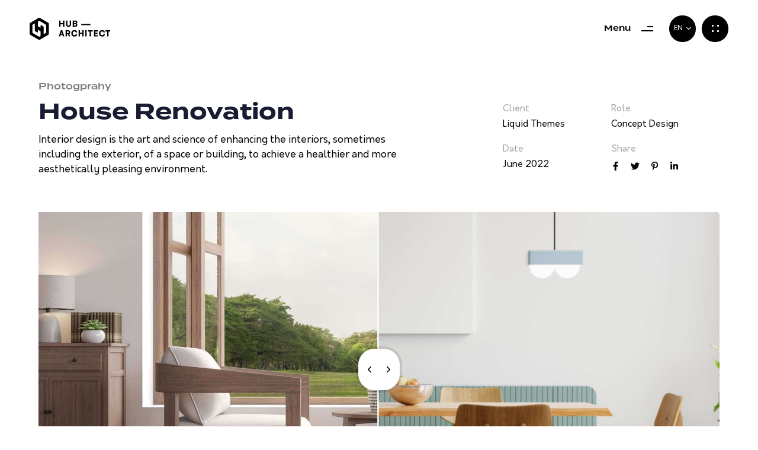

--- FILE ---
content_type: text/html; charset=UTF-8
request_url: https://staging-arc.liquid-themes.com/dark/portfolio/photo-retouching/
body_size: 24602
content:
<!DOCTYPE html>
<html lang="en-US">
<head >

	<meta charset="UTF-8">
	<meta name="viewport" content="width=device-width, initial-scale=1.0" />
	<meta http-equiv="X-UA-Compatible" content="IE=edge">
	<link rel="profile" href="https://gmpg.org/xfn/11">
	<meta name="mobile-web-app-capable" content="yes">
<meta name="apple-mobile-web-app-capable" content="yes">
<meta name="apple-mobile-web-app-title" content="Architecture Hub - Just another WordPress site">
<link rel="pingback" href="https://staging-arc.liquid-themes.com/dark/xmlrpc.php" />
<title>House Renovation​ &#8211; Architecture Hub</title>
<meta name='robots' content='max-image-preview:large' />
<link rel=preload href="https://staging-arc.liquid-themes.com/dark/wp-content/uploads/fonts/Orkney-Regular.woff2" as="font" type="font/woff2" crossorigin><link rel=preload href="https://staging-arc.liquid-themes.com/dark/wp-content/uploads/fonts/Orkney-Regular.woff" as="font" type="font/woff" crossorigin><link rel="alternate" type="application/rss+xml" title="Architecture Hub &raquo; Feed" href="https://staging-arc.liquid-themes.com/dark/feed/" />
<link rel="alternate" type="application/rss+xml" title="Architecture Hub &raquo; Comments Feed" href="https://staging-arc.liquid-themes.com/dark/comments/feed/" />
<link rel="alternate" title="oEmbed (JSON)" type="application/json+oembed" href="https://staging-arc.liquid-themes.com/dark/wp-json/oembed/1.0/embed?url=https%3A%2F%2Fstaging-arc.liquid-themes.com%2Fdark%2Fportfolio%2Fphoto-retouching%2F" />
<link rel="alternate" title="oEmbed (XML)" type="text/xml+oembed" href="https://staging-arc.liquid-themes.com/dark/wp-json/oembed/1.0/embed?url=https%3A%2F%2Fstaging-arc.liquid-themes.com%2Fdark%2Fportfolio%2Fphoto-retouching%2F&#038;format=xml" />
<link rel="preload" href="https://staging-arc.liquid-themes.com/dark/wp-content/themes/architecture-hub/assets/vendors/liquid-icon/lqd-essentials/fonts/lqd-essentials.woff2" as="font" type="font/woff2" crossorigin><style id='wp-img-auto-sizes-contain-inline-css'>
img:is([sizes=auto i],[sizes^="auto," i]){contain-intrinsic-size:3000px 1500px}
/*# sourceURL=wp-img-auto-sizes-contain-inline-css */
</style>
<style id='classic-theme-styles-inline-css'>
/*! This file is auto-generated */
.wp-block-button__link{color:#fff;background-color:#32373c;border-radius:9999px;box-shadow:none;text-decoration:none;padding:calc(.667em + 2px) calc(1.333em + 2px);font-size:1.125em}.wp-block-file__button{background:#32373c;color:#fff;text-decoration:none}
/*# sourceURL=/wp-includes/css/classic-themes.min.css */
</style>
<link rel='stylesheet' id='bootstrap-css' href='https://staging-arc.liquid-themes.com/dark/wp-content/themes/architecture-hub/assets/css/vendors/bootstrap/bootstrap-optimize.css' media='all' />
<link rel='stylesheet' id='liquid-base-css' href='https://staging-arc.liquid-themes.com/dark/wp-content/themes/architecture-hub/style.css' media='all' />
<link rel='stylesheet' id='liquid-base-typography-css' href='https://staging-arc.liquid-themes.com/dark/wp-content/themes/architecture-hub/assets/css/elements/base/typography.css' media='all' />
<link rel='stylesheet' id='elementor-frontend-css' href='https://staging-arc.liquid-themes.com/dark/wp-content/plugins/elementor/assets/css/frontend-lite.min.css?ver=3.6.4' media='all' />
<style id='elementor-frontend-inline-css'>
.elementor-kit-5{--e-global-color-primary:#AC8C66;--e-global-color-secondary:#54595F;--e-global-color-text:#7A7A7A;--e-global-color-accent:#61CE70;--e-global-color-4f2d552:#121B1D;--e-global-typography-primary-font-family:"Orkney";--e-global-typography-primary-font-weight:400;--e-global-typography-text-font-family:"Orkney";--e-global-typography-text-font-size:16px;--e-global-typography-text-font-weight:400;--e-global-typography-text-line-height:1.375em;--e-global-typography-accent-font-family:"termina";--e-global-typography-accent-font-weight:700;font-family:var( --e-global-typography-text-font-family ), Sans-serif;font-size:var( --e-global-typography-text-font-size );font-weight:var( --e-global-typography-text-font-weight );line-height:var( --e-global-typography-text-line-height );word-spacing:var( --e-global-typography-text-word-spacing );}body.elementor-page{--color-gradient-start:#007fff;--color-gradient-stop:#ff4d54;}h1, .h1{color:#181b31;font-family:"termina", Sans-serif;font-size:52px;font-weight:700;line-height:1.2em;}h2, .h2{color:#181b31;font-family:"termina", Sans-serif;font-size:33px;font-weight:700;line-height:1.2em;}h3, .h3{color:#181b31;font-family:"termina", Sans-serif;font-size:25px;font-weight:700;line-height:1.2em;}h4, .h4{color:#181b31;font-family:"termina", Sans-serif;font-size:21px;font-weight:700;line-height:1.2em;}h5, .h5{color:#181b31;font-family:"termina", Sans-serif;font-size:18px;font-weight:700;line-height:1.2em;}h6, .h6{color:#181b31;font-family:"termina", Sans-serif;font-size:10px;font-weight:700;line-height:1.2em;}.page-scheme-dark{color:#FFFFFF7D;font-family:"Orkney", Sans-serif;font-size:16px;line-height:22px;}.page-scheme-dark h1, .page-scheme-dark .h1{color:#ffffff;font-family:"termina", Sans-serif;font-size:88px;font-weight:700;line-height:78px;letter-spacing:-1px;}.page-scheme-dark h2, .page-scheme-dark .h2{color:#ffffff;font-family:"termina", Sans-serif;font-size:33px;line-height:28px;letter-spacing:0px;}.page-scheme-dark h3, .page-scheme-dark .h3{color:#ffffff;font-family:"termina", Sans-serif;font-size:25px;}.page-scheme-dark h4, .page-scheme-dark .h4{color:#ffffff;font-family:"termina", Sans-serif;font-size:21px;}.page-scheme-dark h5, .page-scheme-dark .h5{color:#ffffff;font-family:"termina", Sans-serif;font-size:18px;}.page-scheme-dark h6, .page-scheme-dark .h6{color:#ffffff;font-family:"termina", Sans-serif;font-size:10px;text-transform:uppercase;letter-spacing:1px;}.page-scheme-dark a{color:#FFFFFF;}.page-scheme-dark a:hover{color:#FCFBFBB8;}.elementor-kit-5 button,.elementor-kit-5 input[type="button"],.elementor-kit-5 input[type="submit"],.elementor-kit-5 .elementor-button{font-family:"termina", Sans-serif;font-weight:700;}.elementor-section.elementor-section-boxed > .elementor-container{max-width:1300px;}.e-container{--container-max-width:1300px;}.elementor-widget:not(:last-child){margin-bottom:0px;}.elementor-element{--widgets-spacing:0px;}{}h1.entry-title{display:var(--page-title-display);}@media(max-width:1024px){.elementor-kit-5{font-size:var( --e-global-typography-text-font-size );line-height:var( --e-global-typography-text-line-height );word-spacing:var( --e-global-typography-text-word-spacing );}h1, .h1{line-height:1.13em;}.page-scheme-dark h1, .page-scheme-dark .h1{line-height:1.13em;}.elementor-section.elementor-section-boxed > .elementor-container{max-width:1024px;}.e-container{--container-max-width:1024px;}}@media(max-width:767px){.elementor-kit-5{font-size:var( --e-global-typography-text-font-size );line-height:var( --e-global-typography-text-line-height );word-spacing:var( --e-global-typography-text-word-spacing );}.elementor-section.elementor-section-boxed > .elementor-container{max-width:767px;}.e-container{--container-max-width:767px;}}/* Start Liquid custom CSS */[data-modal-type=box] .lqd-modal-head h2{
    color:#000;
}/* End Liquid custom CSS */
.elementor-3354 .elementor-element.elementor-element-64d6f65 > .elementor-container{max-width:1170px;}.elementor-3354 .elementor-element.elementor-element-64d6f65 > .elementor-container > .elementor-column > .elementor-widget-wrap{align-content:center;align-items:center;}.elementor-3354 .elementor-element.elementor-element-64d6f65{padding:30px 0px 0px 0px;}.elementor-3354 .elementor-element.elementor-element-270b3a5 > .elementor-element-populated{margin:0% 15% 0% 0%;--e-column-margin-right:15%;--e-column-margin-left:0%;}.elementor-3354 .elementor-element.elementor-element-d51c5c7 .ld-fh-element, .elementor-3354 .elementor-element.elementor-element-d51c5c7 .ld-fh-element a{color:#7E7E7E;}.elementor-3354 .elementor-element.elementor-element-d51c5c7 .ld-fh-element{font-size:15px;font-weight:400;white-space:normal;margin:0em 0em 1.5em 0em;}.elementor-3354 .elementor-element.elementor-element-d51c5c7 .lqd-highlight-inner{height:0.275em;bottom:0em;}.elementor-3354 .elementor-element.elementor-element-d51c5c7 .lqd-highlight-inner .lqd-highlight-brush-svg{height:0.275em;}.elementor-3354 .elementor-element.elementor-element-8525a15 .ld-fh-element{font-size:37px;white-space:normal;margin:0em 0em 0.35em 0em;}.elementor-3354 .elementor-element.elementor-element-8525a15 .lqd-highlight-inner{height:0.275em;bottom:0em;}.elementor-3354 .elementor-element.elementor-element-8525a15 .lqd-highlight-inner .lqd-highlight-brush-svg{height:0.275em;}.elementor-3354 .elementor-element.elementor-element-8525a15 > .elementor-widget-container{margin:-10px 0px 0px 0px;}.elementor-3354 .elementor-element.elementor-element-7d51525 .ld-fh-element, .elementor-3354 .elementor-element.elementor-element-7d51525 .ld-fh-element a{color:#000000;}.elementor-3354 .elementor-element.elementor-element-7d51525 .ld-fh-element{font-size:17px;line-height:1.52em;white-space:normal;}.elementor-3354 .elementor-element.elementor-element-7d51525 .lqd-highlight-inner{height:0.275em;bottom:0em;}.elementor-3354 .elementor-element.elementor-element-7d51525 .lqd-highlight-inner .lqd-highlight-brush-svg{height:0.275em;}.elementor-bc-flex-widget .elementor-3354 .elementor-element.elementor-element-4792094.elementor-column .elementor-widget-wrap{align-items:flex-end;}.elementor-3354 .elementor-element.elementor-element-4792094.elementor-column.elementor-element[data-element_type="column"] > .elementor-widget-wrap.elementor-element-populated{align-content:flex-end;align-items:flex-end;}.elementor-3354 .elementor-element.elementor-element-fa765c1 .lqd-pf-single-meta-part{width:calc(100% / 2);}.elementor-3354 .elementor-element.elementor-element-694a50b > .elementor-container{max-width:1170px;}.elementor-3354 .elementor-element.elementor-element-694a50b{padding:30px 0px 0px 0px;}.elementor-3354 .elementor-element.elementor-element-d02931d{padding:60px 0px 110px 0px;}.elementor-3354 .elementor-element.elementor-element-f28ed13 > .elementor-element-populated{text-align:center;}.elementor-3354 .elementor-element.elementor-element-9173900 .ld-fh-element{font-size:24px;white-space:normal;margin:0em 0em 1em 0em;}.elementor-3354 .elementor-element.elementor-element-9173900 .lqd-highlight-inner{height:0.275em;bottom:0em;}.elementor-3354 .elementor-element.elementor-element-9173900 .lqd-highlight-inner .lqd-highlight-brush-svg{height:0.275em;}.elementor-3354 .elementor-element.elementor-element-fee1858 .carousel-item{width:calc(100% / 1);flex:0 0 auto;padding-inline-start:30px;padding-inline-end:30px;}.elementor-3354 .elementor-element.elementor-element-fee1858 .carousel-items{margin-inline-start:-30px;margin-inline-end:-30px;}.elementor-3354 .elementor-element.elementor-element-fee1858.carousel-nav .flickity-button.previous{left:-10%;}.elementor-3354 .elementor-element.elementor-element-fee1858.carousel-nav .flickity-button.next{right:-10%;}.elementor-3354 .elementor-element.elementor-element-fee1858.carousel-dots{top:auto;right:auto;bottom:-25px;left:auto;}.elementor-3354 .elementor-element.elementor-element-fee1858.carousel-dots:not(.carousel-dots-inside){position:relative;}.elementor-3354 .elementor-element.elementor-element-fee1858 .carousel-dots-mobile.carousel-dots-mobile-outside .flickity-page-dots{margin-top:1.5em;}.elementor-3354 .elementor-element.elementor-element-fee1858.carousel-nav .flickity-button svg{fill:#000000;}.elementor-3354 .elementor-element.elementor-element-fee1858.carousel-nav .flickity-button{color:#000000;}.elementor-3354 .elementor-element.elementor-element-fee1858.carousel-nav .flickity-button.previous:after{background:#000000;}.elementor-3354 .elementor-element.elementor-element-fee1858.carousel-nav .flickity-button:hover svg{fill:#00000080;}.elementor-3354 .elementor-element.elementor-element-fee1858.carousel-nav .flickity-button:hover{color:#00000080;}.elementor-3354 .elementor-element.elementor-element-ecd5fb2 > .elementor-container{max-width:1170px;}.elementor-3354 .elementor-element.elementor-element-ecd5fb2{padding:0px 0px 0px 0px;}@media(max-width:1024px){.elementor-3354 .elementor-element.elementor-element-64d6f65{padding:0px 14px 0px 14px;}.elementor-3354 .elementor-element.elementor-element-270b3a5 > .elementor-element-populated{margin:0px 0px 0px 0px;--e-column-margin-right:0px;--e-column-margin-left:0px;}.elementor-3354 .elementor-element.elementor-element-7d51525 > .elementor-widget-container{margin:-10px 0px 0px 0px;}.elementor-3354 .elementor-element.elementor-element-fa765c1 > .elementor-widget-container{margin:-10px 0px 0px 0px;}.elementor-3354 .elementor-element.elementor-element-694a50b{padding:0px 16px 0px 16px;}.elementor-3354 .elementor-element.elementor-element-d02931d{padding:70px 14px 30px 14px;}.elementor-3354 .elementor-element.elementor-element-fee1858 .carousel-item{width:calc(100% / 1);flex:0 0 auto;}.elementor-3354 .elementor-element.elementor-element-ecd5fb2{padding:0px 14px 0px 14px;}}@media(max-width:767px){.elementor-3354 .elementor-element.elementor-element-64d6f65{padding:0px 6px 0px 6px;}.elementor-3354 .elementor-element.elementor-element-8525a15 .ld-fh-element{font-size:33px;}.elementor-3354 .elementor-element.elementor-element-694a50b{padding:10px 6px 0px 6px;}.elementor-3354 .elementor-element.elementor-element-d02931d{padding:70px 0px 40px 0px;}.elementor-3354 .elementor-element.elementor-element-fee1858 .elementor-repeater-item-6ba3a97 .carousel-item-content{line-height:1.52em;}.elementor-3354 .elementor-element.elementor-element-fee1858 .elementor-repeater-item-d7744e5 .carousel-item-content{line-height:1.52em;}.elementor-3354 .elementor-element.elementor-element-fee1858 .elementor-repeater-item-533b727 .carousel-item-content{line-height:1.52em;}.elementor-3354 .elementor-element.elementor-element-fee1858 .carousel-item{width:calc(100% / 1);flex:0 0 auto;}.elementor-3354 .elementor-element.elementor-element-ecd5fb2{padding:0px 6px 0px 6px;}}@media(min-width:768px){.elementor-3354 .elementor-element.elementor-element-270b3a5{width:67%;}.elementor-3354 .elementor-element.elementor-element-4792094{width:32.952%;}.elementor-3354 .elementor-element.elementor-element-f558be1{width:17%;}.elementor-3354 .elementor-element.elementor-element-f28ed13{width:65.332%;}.elementor-3354 .elementor-element.elementor-element-cf1190b{width:17%;}}@media(max-width:1024px) and (min-width:768px){.elementor-3354 .elementor-element.elementor-element-270b3a5{width:100%;}.elementor-3354 .elementor-element.elementor-element-4792094{width:100%;}.elementor-3354 .elementor-element.elementor-element-f28ed13{width:100%;}}/* Start Liquid custom CSS */[data-modal-type=box] .lqd-modal-head h2{
    color:#000;
}/* End Liquid custom CSS */
/*# sourceURL=elementor-frontend-inline-css */
</style>
<link rel='stylesheet' id='ld-gdpr-box-css' href='https://staging-arc.liquid-themes.com/dark/wp-content/plugins/liquid-gdpr/assets/css/liquid-gdpr.min.css?ver=6.9' media='all' />
<link rel='stylesheet' id='theme-elementor-css' href='https://staging-arc.liquid-themes.com/dark/wp-content/plugins/architecture-hub-elementor-addons/assets/css/theme-elementor.min.css?ver=1.0' media='all' />
<link rel="https://api.w.org/" href="https://staging-arc.liquid-themes.com/dark/wp-json/" /><link rel="EditURI" type="application/rsd+xml" title="RSD" href="https://staging-arc.liquid-themes.com/dark/xmlrpc.php?rsd" />
<meta name="generator" content="WordPress 6.9" />
<link rel="canonical" href="https://staging-arc.liquid-themes.com/dark/portfolio/photo-retouching/" />
<link rel='shortlink' href='https://staging-arc.liquid-themes.com/dark/?p=3354' />
	
					<link rel="shortcut icon" href="https://staging-arc.liquid-themes.com/dark/wp-content/themes/architecture-hub/favicon.png" />
				
			
	<script>
				window.liquidParams = {
					currentZIndex: 10,
					lazyLoadOffset: 500,
					url: "https://staging-arc.liquid-themes.com/dark/wp-content/themes/architecture-hub/assets/",
					ccOuterSize: 35,
					ccActiveCircleBg: 1,
					ccActiveCircleBc: 1,
				};
				window.liquidIsElementor = true;
			</script><style id="liquid-stylesheet-inline-css">@font-face {
font-family:"Orkney";
src:url(https://staging-arc.liquid-themes.com/dark/wp-content/uploads/fonts/Orkney-Regular.woff2), url(https://staging-arc.liquid-themes.com/dark/wp-content/uploads/fonts/Orkney-Regular.woff);font-weight:400;
font-display:swap;
}
body{--lqd-cc-bg:rgb(255, 255, 255);--lqd-cc-bc:rgb(255, 255, 255);--lqd-cc-active-bw:1px;--lqd-cc-active-circle-txt:rgb(0, 0, 0);--lqd-cc-active-arrow-color:rgb(255, 255, 255);}.lqd-top-scrol-ind{height:5px;}.lqd-top-scrol-ind .lqd-scrl-indc-el{background:#000;}.lqd-preloader-curtain-front{background:rgb(18, 27, 29);}.lqd-preloader-dots-dot, .lqd-preloader-signal-circle{background:rgb(255, 255, 255);}.lqd-spinner-circular circle{background:rgba(255, 255, 255, 0.48);}.titlebar-inner h1{}.titlebar-inner p{}.titlebar-inner{padding-top:80px;padding-bottom:80px;}#lqd-gdpr{padding:   ;border-radius:   ;}#lqd-gdpr .lqd-gdpr-accept{padding:   ;border-radius:   ;}@media screen and (max-width: 1024px){[data-mobile-nav-style=modern] .lqd-mobile-sec:before{background:rgb(18, 27, 29);}[data-mobile-nav-style=modern] .lqd-mobile-sec .navbar-collapse ul .nav-item-children > li > a, [data-mobile-nav-style=modern] .lqd-mobile-sec .navbar-collapse ul > li > a, [data-mobile-nav-style=modern] .lqd-mobile-sec .navbar-collapse ul.nav.main-nav .nav-item-children > li > a, [data-mobile-nav-style=modern] .lqd-mobile-sec .navbar-collapse ul.nav.main-nav > li > a, [data-mobile-nav-style=modern] .lqd-mobile-sec .megamenu .ld-fancy-heading > *{color:rgb(255, 255, 255);}[data-mobile-nav-style=modern] .lqd-mobile-sec .navbar-collapse ul .nav-item-children > li > a:hover, [data-mobile-nav-style=modern] .lqd-mobile-sec .navbar-collapse ul > li > a:hover, [data-mobile-nav-style=modern] .lqd-mobile-sec .navbar-collapse ul.nav.main-nav .nav-item-children > li > a:hover, [data-mobile-nav-style=modern] .lqd-mobile-sec .navbar-collapse ul.nav.main-nav > li > a:hover{color:rgb(255, 255, 255);}}</style>
<style id='global-styles-inline-css'>
:root{--wp--preset--aspect-ratio--square: 1;--wp--preset--aspect-ratio--4-3: 4/3;--wp--preset--aspect-ratio--3-4: 3/4;--wp--preset--aspect-ratio--3-2: 3/2;--wp--preset--aspect-ratio--2-3: 2/3;--wp--preset--aspect-ratio--16-9: 16/9;--wp--preset--aspect-ratio--9-16: 9/16;--wp--preset--color--black: #000000;--wp--preset--color--cyan-bluish-gray: #abb8c3;--wp--preset--color--white: #ffffff;--wp--preset--color--pale-pink: #f78da7;--wp--preset--color--vivid-red: #cf2e2e;--wp--preset--color--luminous-vivid-orange: #ff6900;--wp--preset--color--luminous-vivid-amber: #fcb900;--wp--preset--color--light-green-cyan: #7bdcb5;--wp--preset--color--vivid-green-cyan: #00d084;--wp--preset--color--pale-cyan-blue: #8ed1fc;--wp--preset--color--vivid-cyan-blue: #0693e3;--wp--preset--color--vivid-purple: #9b51e0;--wp--preset--gradient--vivid-cyan-blue-to-vivid-purple: linear-gradient(135deg,rgb(6,147,227) 0%,rgb(155,81,224) 100%);--wp--preset--gradient--light-green-cyan-to-vivid-green-cyan: linear-gradient(135deg,rgb(122,220,180) 0%,rgb(0,208,130) 100%);--wp--preset--gradient--luminous-vivid-amber-to-luminous-vivid-orange: linear-gradient(135deg,rgb(252,185,0) 0%,rgb(255,105,0) 100%);--wp--preset--gradient--luminous-vivid-orange-to-vivid-red: linear-gradient(135deg,rgb(255,105,0) 0%,rgb(207,46,46) 100%);--wp--preset--gradient--very-light-gray-to-cyan-bluish-gray: linear-gradient(135deg,rgb(238,238,238) 0%,rgb(169,184,195) 100%);--wp--preset--gradient--cool-to-warm-spectrum: linear-gradient(135deg,rgb(74,234,220) 0%,rgb(151,120,209) 20%,rgb(207,42,186) 40%,rgb(238,44,130) 60%,rgb(251,105,98) 80%,rgb(254,248,76) 100%);--wp--preset--gradient--blush-light-purple: linear-gradient(135deg,rgb(255,206,236) 0%,rgb(152,150,240) 100%);--wp--preset--gradient--blush-bordeaux: linear-gradient(135deg,rgb(254,205,165) 0%,rgb(254,45,45) 50%,rgb(107,0,62) 100%);--wp--preset--gradient--luminous-dusk: linear-gradient(135deg,rgb(255,203,112) 0%,rgb(199,81,192) 50%,rgb(65,88,208) 100%);--wp--preset--gradient--pale-ocean: linear-gradient(135deg,rgb(255,245,203) 0%,rgb(182,227,212) 50%,rgb(51,167,181) 100%);--wp--preset--gradient--electric-grass: linear-gradient(135deg,rgb(202,248,128) 0%,rgb(113,206,126) 100%);--wp--preset--gradient--midnight: linear-gradient(135deg,rgb(2,3,129) 0%,rgb(40,116,252) 100%);--wp--preset--font-size--small: 13px;--wp--preset--font-size--medium: 20px;--wp--preset--font-size--large: 36px;--wp--preset--font-size--x-large: 42px;--wp--preset--spacing--20: 0.44rem;--wp--preset--spacing--30: 0.67rem;--wp--preset--spacing--40: 1rem;--wp--preset--spacing--50: 1.5rem;--wp--preset--spacing--60: 2.25rem;--wp--preset--spacing--70: 3.38rem;--wp--preset--spacing--80: 5.06rem;--wp--preset--shadow--natural: 6px 6px 9px rgba(0, 0, 0, 0.2);--wp--preset--shadow--deep: 12px 12px 50px rgba(0, 0, 0, 0.4);--wp--preset--shadow--sharp: 6px 6px 0px rgba(0, 0, 0, 0.2);--wp--preset--shadow--outlined: 6px 6px 0px -3px rgb(255, 255, 255), 6px 6px rgb(0, 0, 0);--wp--preset--shadow--crisp: 6px 6px 0px rgb(0, 0, 0);}:where(.is-layout-flex){gap: 0.5em;}:where(.is-layout-grid){gap: 0.5em;}body .is-layout-flex{display: flex;}.is-layout-flex{flex-wrap: wrap;align-items: center;}.is-layout-flex > :is(*, div){margin: 0;}body .is-layout-grid{display: grid;}.is-layout-grid > :is(*, div){margin: 0;}:where(.wp-block-columns.is-layout-flex){gap: 2em;}:where(.wp-block-columns.is-layout-grid){gap: 2em;}:where(.wp-block-post-template.is-layout-flex){gap: 1.25em;}:where(.wp-block-post-template.is-layout-grid){gap: 1.25em;}.has-black-color{color: var(--wp--preset--color--black) !important;}.has-cyan-bluish-gray-color{color: var(--wp--preset--color--cyan-bluish-gray) !important;}.has-white-color{color: var(--wp--preset--color--white) !important;}.has-pale-pink-color{color: var(--wp--preset--color--pale-pink) !important;}.has-vivid-red-color{color: var(--wp--preset--color--vivid-red) !important;}.has-luminous-vivid-orange-color{color: var(--wp--preset--color--luminous-vivid-orange) !important;}.has-luminous-vivid-amber-color{color: var(--wp--preset--color--luminous-vivid-amber) !important;}.has-light-green-cyan-color{color: var(--wp--preset--color--light-green-cyan) !important;}.has-vivid-green-cyan-color{color: var(--wp--preset--color--vivid-green-cyan) !important;}.has-pale-cyan-blue-color{color: var(--wp--preset--color--pale-cyan-blue) !important;}.has-vivid-cyan-blue-color{color: var(--wp--preset--color--vivid-cyan-blue) !important;}.has-vivid-purple-color{color: var(--wp--preset--color--vivid-purple) !important;}.has-black-background-color{background-color: var(--wp--preset--color--black) !important;}.has-cyan-bluish-gray-background-color{background-color: var(--wp--preset--color--cyan-bluish-gray) !important;}.has-white-background-color{background-color: var(--wp--preset--color--white) !important;}.has-pale-pink-background-color{background-color: var(--wp--preset--color--pale-pink) !important;}.has-vivid-red-background-color{background-color: var(--wp--preset--color--vivid-red) !important;}.has-luminous-vivid-orange-background-color{background-color: var(--wp--preset--color--luminous-vivid-orange) !important;}.has-luminous-vivid-amber-background-color{background-color: var(--wp--preset--color--luminous-vivid-amber) !important;}.has-light-green-cyan-background-color{background-color: var(--wp--preset--color--light-green-cyan) !important;}.has-vivid-green-cyan-background-color{background-color: var(--wp--preset--color--vivid-green-cyan) !important;}.has-pale-cyan-blue-background-color{background-color: var(--wp--preset--color--pale-cyan-blue) !important;}.has-vivid-cyan-blue-background-color{background-color: var(--wp--preset--color--vivid-cyan-blue) !important;}.has-vivid-purple-background-color{background-color: var(--wp--preset--color--vivid-purple) !important;}.has-black-border-color{border-color: var(--wp--preset--color--black) !important;}.has-cyan-bluish-gray-border-color{border-color: var(--wp--preset--color--cyan-bluish-gray) !important;}.has-white-border-color{border-color: var(--wp--preset--color--white) !important;}.has-pale-pink-border-color{border-color: var(--wp--preset--color--pale-pink) !important;}.has-vivid-red-border-color{border-color: var(--wp--preset--color--vivid-red) !important;}.has-luminous-vivid-orange-border-color{border-color: var(--wp--preset--color--luminous-vivid-orange) !important;}.has-luminous-vivid-amber-border-color{border-color: var(--wp--preset--color--luminous-vivid-amber) !important;}.has-light-green-cyan-border-color{border-color: var(--wp--preset--color--light-green-cyan) !important;}.has-vivid-green-cyan-border-color{border-color: var(--wp--preset--color--vivid-green-cyan) !important;}.has-pale-cyan-blue-border-color{border-color: var(--wp--preset--color--pale-cyan-blue) !important;}.has-vivid-cyan-blue-border-color{border-color: var(--wp--preset--color--vivid-cyan-blue) !important;}.has-vivid-purple-border-color{border-color: var(--wp--preset--color--vivid-purple) !important;}.has-vivid-cyan-blue-to-vivid-purple-gradient-background{background: var(--wp--preset--gradient--vivid-cyan-blue-to-vivid-purple) !important;}.has-light-green-cyan-to-vivid-green-cyan-gradient-background{background: var(--wp--preset--gradient--light-green-cyan-to-vivid-green-cyan) !important;}.has-luminous-vivid-amber-to-luminous-vivid-orange-gradient-background{background: var(--wp--preset--gradient--luminous-vivid-amber-to-luminous-vivid-orange) !important;}.has-luminous-vivid-orange-to-vivid-red-gradient-background{background: var(--wp--preset--gradient--luminous-vivid-orange-to-vivid-red) !important;}.has-very-light-gray-to-cyan-bluish-gray-gradient-background{background: var(--wp--preset--gradient--very-light-gray-to-cyan-bluish-gray) !important;}.has-cool-to-warm-spectrum-gradient-background{background: var(--wp--preset--gradient--cool-to-warm-spectrum) !important;}.has-blush-light-purple-gradient-background{background: var(--wp--preset--gradient--blush-light-purple) !important;}.has-blush-bordeaux-gradient-background{background: var(--wp--preset--gradient--blush-bordeaux) !important;}.has-luminous-dusk-gradient-background{background: var(--wp--preset--gradient--luminous-dusk) !important;}.has-pale-ocean-gradient-background{background: var(--wp--preset--gradient--pale-ocean) !important;}.has-electric-grass-gradient-background{background: var(--wp--preset--gradient--electric-grass) !important;}.has-midnight-gradient-background{background: var(--wp--preset--gradient--midnight) !important;}.has-small-font-size{font-size: var(--wp--preset--font-size--small) !important;}.has-medium-font-size{font-size: var(--wp--preset--font-size--medium) !important;}.has-large-font-size{font-size: var(--wp--preset--font-size--large) !important;}.has-x-large-font-size{font-size: var(--wp--preset--font-size--x-large) !important;}
/*# sourceURL=global-styles-inline-css */
</style>
<link rel='stylesheet' id='fresco-css' href='https://staging-arc.liquid-themes.com/dark/wp-content/themes/architecture-hub/assets/vendors/fresco/css/fresco.css' media='all' />
<link rel='stylesheet' id='liquid-icons-css' href='https://staging-arc.liquid-themes.com/dark/wp-content/themes/architecture-hub/assets/vendors/liquid-icon/lqd-essentials/lqd-essentials.min.css' media='all' />
<link rel='stylesheet' id='elementor-icons-shared-0-css' href='https://staging-arc.liquid-themes.com/dark/wp-content/plugins/elementor/assets/lib/font-awesome/css/fontawesome.min.css?ver=5.15.3' media='all' />
<link rel='stylesheet' id='elementor-icons-fa-brands-css' href='https://staging-arc.liquid-themes.com/dark/wp-content/plugins/elementor/assets/lib/font-awesome/css/brands.min.css?ver=5.15.3' media='all' />
</head>

<body class="wp-singular liquid-portfolio-template-default single single-liquid-portfolio postid-3354 single-format-standard wp-embed-responsive wp-theme-architecture-hub lqd-preloader-activated lqd-page-not-loaded lqd-preloader-style-curtain sidebar-widgets-outline lazyload-enabled elementor-default elementor-kit-5 elementor-page elementor-page-3354" dir="ltr" itemscope="itemscope" itemtype="http://schema.org/WebPage" data-mobile-nav-breakpoint="1200" data-mobile-nav-style="modern" data-mobile-nav-scheme="dark" data-mobile-nav-trigger-alignment="right" data-mobile-header-scheme="dark" data-mobile-logo-alignment="default" data-overlay-onmobile="false" data-disable-animations-onmobile="true" data-lqd-cc="true">
	
	
	<div><div class="screen-reader-text">Skip links</div><ul class="liquid-skip-link screen-reader-text reset-ul inline-nav"><li><a href="#primary-nav" class="screen-reader-text"> Skip to primary navigation</a></li><li><a href="#lqd-site-content" class="screen-reader-text"> Skip to content</a></li></ul></div>
<div class="lqd-preloader-wrap lqd-preloader-curtain" data-preloader-options='{ "animationType": "slide", "animationTargets": ".lqd-preloader-curtain-el", "stagger": 215 }'>
	<div class="lqd-preloader-inner">

		<div class="lqd-preloader-curtain-el lqd-overlay lqd-preloader-curtain-front"></div>
		<div class="lqd-preloader-curtain-el lqd-overlay lqd-preloader-curtain-back"></div>

	</div>
</div>
	<div id="wrap">

		<div class="lqd-sticky-placeholder d-none"></div><header class="header site-header main-header  sticky-header-noshadow  is-not-stuck" data-sticky-header="true" data-sticky-values-measured="false" id="header" itemscope="itemscope" itemtype="http://schema.org/WPHeader">
    
    <style id="elementor-post-8307">.elementor-8307 .elementor-element.elementor-element-90b78e7 > .elementor-container > .elementor-column > .elementor-widget-wrap{align-content:center;align-items:center;}.elementor-8307 .elementor-element.elementor-element-90b78e7{padding:0px 50px 0px 50px;}.elementor-8307 .elementor-element.elementor-element-e6ba2cd .module-logo{padding-top:30px;padding-inline-end:0px;padding-bottom:30px;padding-inline-start:0px;}.is-stuck .elementor-8307 .elementor-element.elementor-element-e6ba2cd .module-logo{padding-top:30px;padding-inline-end:0px;padding-bottom:30px;padding-inline-start:0px;}.elementor-8307 .elementor-element.elementor-element-b323938.elementor-column > .elementor-widget-wrap{justify-content:flex-end;}.elementor-8307 .elementor-element.elementor-element-28bdcb7 .navbar-fullscreen-inner{padding:0px 0px 0px 0px;}.elementor-8307 .elementor-element.elementor-element-28bdcb7 .navbar-fullscreen .main-nav-trigger{right:4em;left:auto;}.elementor-8307 .elementor-element.elementor-element-28bdcb7 .navbar-fullscreen .lqd-fsh-bg-side-container span,.elementor-8307 .elementor-element.elementor-element-28bdcb7 .navbar-fullscreen .lqd-fsh-bg-col span{background:#151414;}.elementor-8307 .elementor-element.elementor-element-28bdcb7 .navbar-fullscreen .lqd-fsh-bg-side-container:before, .elementor-8307 .elementor-element.elementor-element-28bdcb7 .navbar-fullscreen .lqd-fsh-bg-col:before{background:#02010100;}.elementor-8307 .elementor-element.elementor-element-28bdcb7 .nav-trigger.is-active .bar, .elementor-8307 .elementor-element.elementor-element-28bdcb7 .nav-trigger.is-active .bar:before, .elementor-8307 .elementor-element.elementor-element-28bdcb7 .nav-trigger.is-active .bar:after{background:#FFFFFF;}.elementor-8307 .elementor-element.elementor-element-28bdcb7 .nav-trigger.is-active{color:#FFFFFF;}.elementor-8307 .elementor-element.elementor-element-8a4b679 .nav-trigger{font-size:13px;font-weight:400;}.elementor-8307 .elementor-element.elementor-element-8a4b679 .nav-trigger .txt{margin-inline-end:0px;}.elementor-8307 .elementor-element.elementor-element-8a4b679 .nav-trigger .bars{width:55px;height:55px;}.elementor-8307 .elementor-element.elementor-element-8a4b679 > .elementor-widget-container{margin:0px 0px 0px 20px;}.elementor-8307 .elementor-element.elementor-element-5a8a1c4 .ld-module-dropdown{background-color:#fff;}.elementor-8307 .elementor-element.elementor-element-5a8a1c4 .ld-dropdown-menu li > a{color:#000000;}.elementor-8307 .elementor-element.elementor-element-5a8a1c4 .ld-module-trigger-icon{font-size:1em;}.elementor-8307 .elementor-element.elementor-element-5a8a1c4 .ld-module-trigger .ld-module-trigger-txt{margin-inline-end:6px;}.elementor-8307 .elementor-element.elementor-element-5a8a1c4 .ld-module-trigger{width:45px;height:45px;font-size:12px;background-color:#000000;color:#FFFFFF;}.elementor-8307 .elementor-element.elementor-element-5a8a1c4 > .elementor-widget-container{margin:0px 10px 0px 10px;}.elementor-8307 .elementor-element.elementor-element-43deeef .ld-module-sd > .ld-module-dropdown{width:650px;background-color:var( --e-global-color-4f2d552 );}.elementor-8307 .elementor-element.elementor-element-43deeef .nav-trigger .txt{margin-inline-end:0px;}.elementor-8307 .elementor-element.elementor-element-43deeef .nav-trigger .bars{width:45px;height:45px;background-color:#000000;}.elementor-8307 .elementor-element.elementor-element-43deeef .nav-trigger{color:#FFFFFF;}.elementor-8307 .elementor-element.elementor-element-2cb7dc50 .lqd-lity-close:hover{color:#FFFFFF;}.elementor-8307 .elementor-element.elementor-element-2cb7dc50 .lqd-modal{padding:0px 0px 0px 0px;}.elementor-8307 .elementor-element.elementor-element-c94ea11 a{color:#FFFFFF;}.elementor-8307 .elementor-element.elementor-element-c94ea11 .lqd-scrl-indc-line{background-color:#FFFFFF40!important;}.elementor-8307 .elementor-element.elementor-element-c94ea11 .lqd-scrl-indc-el{background-color:#FFFFFF;}.elementor-8307 .elementor-element.elementor-element-5defaccf .btn{width:57px;height:57px;--icon-font-size:21px;border-radius:99px 99px 99px 99px;--btn-pt:0px;--btn-pe:0px;--btn-pb:0px;--btn-ps:0px;padding:0px 0px 0px 0px;}.elementor-8307 .elementor-element.elementor-element-5defaccf .btn, .elementor-8307 .elementor-element.elementor-element-5defaccf .btn:before{background-color:#000000;}.elementor-8307 .elementor-element.elementor-element-5defaccf .btn-icon i{transform:rotate(90deg);}.elementor-8307 .elementor-element.elementor-element-5defaccf .btn-icon svg{transform:rotate(90deg);}.elementor-8307 .elementor-element.elementor-element-5defaccf > .elementor-widget-container{margin:0px 0px 0px 0px;padding:0px 40px 0px 0px;}@media(min-width:768px){.elementor-8307 .elementor-element.elementor-element-1ad53a6{width:15%;}.elementor-8307 .elementor-element.elementor-element-b323938{width:85%;}}/* Start Liquid custom CSS */[data-modal-type=box] .lqd-modal-head h2{
    color:#000;
}/* End Liquid custom CSS */</style>		<div data-elementor-type="wp-post" data-elementor-id="8307" class="elementor elementor-8307">
									<section class="elementor-section elementor-top-section elementor-element elementor-element-90b78e7 elementor-section-full_width elementor-section-content-middle elementor-hidden-tablet elementor-hidden-mobile elementor-section-height-default elementor-section-height-default" data-id="90b78e7" data-element_type="section">
						<div class="elementor-container elementor-column-gap-no">
					<div class="elementor-column elementor-col-50 elementor-top-column elementor-element elementor-element-1ad53a6" data-id="1ad53a6" data-element_type="column">
			<div class="elementor-widget-wrap elementor-element-populated">
								<div class="elementor-element elementor-element-e6ba2cd elementor-widget elementor-widget-ld_header_image" data-id="e6ba2cd" data-element_type="widget" data-widget_type="ld_header_image.default">
				<div class="elementor-widget-container">
					
		<div class="module-logo d-flex navbar-brand-plain">

			<a class="navbar-brand d-flex p-0 pos-rel" href="https://staging-arc.liquid-themes.com/dark/" rel="home"><span class="navbar-brand-inner post-rel">    <img class="logo-default" src="https://staging-arc.liquid-themes.com/dark/wp-content/uploads/2022/03/logo-dark-1.svg" alt="Architecture Hub"   /></span></a>			
		</div>

				</div>
				</div>
					</div>
		</div>
				<div class="elementor-column elementor-col-50 elementor-top-column elementor-element elementor-element-b323938" data-id="b323938" data-element_type="column">
			<div class="elementor-widget-wrap elementor-element-populated">
								<div class="elementor-element elementor-element-28bdcb7 elementor-widget elementor-widget-ld_fullscreen_nav" data-id="28bdcb7" data-element_type="widget" data-widget_type="ld_fullscreen_nav.default">
				<div class="elementor-widget-container">
			
		
		<div class="navbar-fullscreen flex-wrap pos-fix pos-tl overflow-hidden invisible" id="fullscreen-header-collapse">
			<div class="navbar-fullscreen-inner h-100 flex-grow-1">
				<div class="lqd-fsh-bg d-flex w-100 h-100 pos-fix pos-tl">
					<div class="lqd-fsh-bg-side-container lqd-fsh-bg-before-container h-100 pos-rel flex-grow-1">
						<span class="d-inline-block w-100 h-100"></span>
					</div>
					<div class="container lqd-fsh-bg-container h-100 p-0 m-0 flex-grow-1">
						<div class="lqd-fsh-bg-row d-flex h-100">
							<div class="flex-grow-1 lqd-fsh-bg-col h-100 pos-rel">
								<span class="d-inline-block w-100 h-100"></span>
							</div>
							<div class="flex-grow-1 lqd-fsh-bg-col h-100 pos-rel">
								<span class="d-inline-block w-100 h-100"></span>
							</div>
							<div class="flex-grow-1 lqd-fsh-bg-col h-100 pos-rel">
								<span class="d-inline-block w-100 h-100"></span>
							</div>
							<div class="flex-grow-1 lqd-fsh-bg-col h-100 pos-rel">
								<span class="d-inline-block w-100 h-100"></span>
							</div>
						</div>
					</div>
					<div class="lqd-fsh-bg-side-container lqd-fsh-bg-after-container h-100 pos-rel flex-grow-1">
						<span class="d-inline-block w-100 h-100"></span>
					</div>
				</div>
			
				<div class="header-modules-container d-flex flex-column flex-grow-1">
					<div class="d-flex flex-column p-0 flex-grow-1">
	
						<style id="elementor-post-7910">.elementor-7910 .elementor-element.elementor-element-37579e50 > .elementor-container > .elementor-column > .elementor-widget-wrap{align-content:space-around;align-items:space-around;}.elementor-7910 .elementor-element.elementor-element-37579e50:not(.elementor-motion-effects-element-type-background), .elementor-7910 .elementor-element.elementor-element-37579e50 > .elementor-motion-effects-container > .elementor-motion-effects-layer{background-color:#121B1D;}.elementor-7910 .elementor-element.elementor-element-37579e50{transition:background 0.3s, border 0.3s, border-radius 0.3s, box-shadow 0.3s;}.elementor-7910 .elementor-element.elementor-element-37579e50 > .elementor-background-overlay{transition:background 0.3s, border-radius 0.3s, opacity 0.3s;}.elementor-bc-flex-widget .elementor-7910 .elementor-element.elementor-element-68be91d0.elementor-column .elementor-widget-wrap{align-items:space-evenly;}.elementor-7910 .elementor-element.elementor-element-68be91d0.elementor-column.elementor-element[data-element_type="column"] > .elementor-widget-wrap.elementor-element-populated{align-content:space-evenly;align-items:space-evenly;}.elementor-7910 .elementor-element.elementor-element-1847929e > .elementor-container > .elementor-column > .elementor-widget-wrap{align-content:center;align-items:center;}.elementor-bc-flex-widget .elementor-7910 .elementor-element.elementor-element-7f8b81d0.elementor-column .elementor-widget-wrap{align-items:flex-start;}.elementor-7910 .elementor-element.elementor-element-7f8b81d0.elementor-column.elementor-element[data-element_type="column"] > .elementor-widget-wrap.elementor-element-populated{align-content:flex-start;align-items:flex-start;}.elementor-7910 .elementor-element.elementor-element-3da116b2{--lqd-menu-items-top-padding:0.25em;--lqd-menu-items-right-padding:0em;--lqd-menu-items-bottom-padding:0.25em;--lqd-menu-items-left-padding:0em;}.is-stuck .elementor-7910 .elementor-element.elementor-element-3da116b2{--lqd-menu-items-top-padding:0.25em;--lqd-menu-items-right-padding:0em;--lqd-menu-items-bottom-padding:0.25em;--lqd-menu-items-left-padding:0em;}.elementor-7910 .elementor-element.elementor-element-3da116b2 .main-nav > li > a{font-family:"termina", Sans-serif;font-size:60px;font-weight:700;line-height:1em;}.elementor-7910 .elementor-element.elementor-element-3da116b2 .main-nav > li > a > .link-icon{font-size:0.8em;}.elementor-7910 .elementor-element.elementor-element-3da116b2 .main-nav .link-sup{font-size:0.3em;}.elementor-7910 .elementor-element.elementor-element-3da116b2 .main-nav > li > a, .navbar-fullscreen .elementor-7910 .elementor-element.elementor-element-3da116b2 .main-nav > li > a{color:#FFFFFF;}.elementor-7910 .elementor-element.elementor-element-3da116b2 .nav-item-children > li > a{font-family:var( --e-global-typography-accent-font-family ), Sans-serif;font-weight:var( --e-global-typography-accent-font-weight );line-height:var( --e-global-typography-accent-line-height );word-spacing:var( --e-global-typography-accent-word-spacing );}.elementor-7910 .elementor-element.elementor-element-3da116b2 .main-nav .nav-item-children > li > a{color:#FFFFFFAD;}.elementor-7910 .elementor-element.elementor-element-3da116b2 .main-nav .nav-item-children > li > a:hover{color:#FFFFFF;}.elementor-7910 .elementor-element.elementor-element-2e859637 > .elementor-container > .elementor-column > .elementor-widget-wrap{align-content:flex-end;align-items:flex-end;}.elementor-7910 .elementor-element.elementor-element-2e859637{border-style:solid;border-width:1px 0px 0px 0px;border-color:#FFFFFF30;transition:background 0.3s, border 0.3s, border-radius 0.3s, box-shadow 0.3s;margin-top:0%;margin-bottom:-5%;padding:20px 20px 20px 20px;}.elementor-7910 .elementor-element.elementor-element-2e859637 > .elementor-background-overlay{transition:background 0.3s, border-radius 0.3s, opacity 0.3s;}.elementor-7910 .elementor-element.elementor-element-e9416de .ld-fh-element, .elementor-7910 .elementor-element.elementor-element-e9416de .ld-fh-element a{color:#FFFFFF78;}.elementor-7910 .elementor-element.elementor-element-e9416de .ld-fh-element{font-size:11px;font-weight:bold;text-transform:uppercase;line-height:22px;letter-spacing:1px;white-space:normal;margin:0em 0em 1em 0em;}.elementor-7910 .elementor-element.elementor-element-e9416de .lqd-highlight-inner{height:0.275em;bottom:0em;}.elementor-7910 .elementor-element.elementor-element-e9416de .lqd-highlight-inner .lqd-highlight-brush-svg{height:0.275em;}.elementor-7910 .elementor-element.elementor-element-4fd2f1b .ld-fh-element, .elementor-7910 .elementor-element.elementor-element-4fd2f1b .ld-fh-element a{color:#FFFFFF;}.elementor-7910 .elementor-element.elementor-element-4fd2f1b .ld-fh-element{font-size:18px;font-weight:normal;line-height:22px;white-space:normal;}.elementor-7910 .elementor-element.elementor-element-4fd2f1b .lqd-highlight-inner{height:0.275em;bottom:0em;}.elementor-7910 .elementor-element.elementor-element-4fd2f1b .lqd-highlight-inner .lqd-highlight-brush-svg{height:0.275em;}.elementor-7910 .elementor-element.elementor-element-8797298 .ld-fh-element, .elementor-7910 .elementor-element.elementor-element-8797298 .ld-fh-element a{color:#FFFFFF78;}.elementor-7910 .elementor-element.elementor-element-8797298 .ld-fh-element{font-size:11px;font-weight:bold;text-transform:uppercase;line-height:22px;letter-spacing:1px;white-space:normal;margin:0em 0em 1em 0em;}.elementor-7910 .elementor-element.elementor-element-8797298 .lqd-highlight-inner{height:0.275em;bottom:0em;}.elementor-7910 .elementor-element.elementor-element-8797298 .lqd-highlight-inner .lqd-highlight-brush-svg{height:0.275em;}.elementor-7910 .elementor-element.elementor-element-4f5e7ab .ld-fh-element, .elementor-7910 .elementor-element.elementor-element-4f5e7ab .ld-fh-element a{color:#FFFFFF;}.elementor-7910 .elementor-element.elementor-element-4f5e7ab .ld-fh-element{font-size:18px;font-weight:normal;line-height:22px;white-space:normal;}.elementor-7910 .elementor-element.elementor-element-4f5e7ab .lqd-highlight-inner{height:0.275em;bottom:0em;}.elementor-7910 .elementor-element.elementor-element-4f5e7ab .lqd-highlight-inner .lqd-highlight-brush-svg{height:0.275em;}.elementor-7910 .elementor-element.elementor-element-3ddf60f{--grid-template-columns:repeat(0, auto);--icon-size:18px;--grid-column-gap:18px;--grid-row-gap:0px;}.elementor-7910 .elementor-element.elementor-element-3ddf60f .elementor-widget-container{text-align:right;}.elementor-7910 .elementor-element.elementor-element-3ddf60f .elementor-social-icon{background-color:#02010100;--icon-padding:1em;border-style:solid;border-width:1px 1px 1px 1px;border-color:#97979726;}.elementor-7910 .elementor-element.elementor-element-3ddf60f .elementor-social-icon i{color:#FFFFFF;}.elementor-7910 .elementor-element.elementor-element-3ddf60f .elementor-social-icon svg{fill:#FFFFFF;}.elementor-7910 .elementor-element.elementor-element-3ddf60f .elementor-icon{border-radius:99px 99px 99px 99px;}.elementor-7910 .elementor-element.elementor-element-3ddf60f .elementor-social-icon:hover{border-color:#FFFFFF;}@media(max-width:1024px){.elementor-7910 .elementor-element.elementor-element-37579e50:not(.elementor-motion-effects-element-type-background), .elementor-7910 .elementor-element.elementor-element-37579e50 > .elementor-motion-effects-container > .elementor-motion-effects-layer{background-position:0% 0%;}.elementor-7910 .elementor-element.elementor-element-3da116b2 .nav-item-children > li > a{line-height:var( --e-global-typography-accent-line-height );word-spacing:var( --e-global-typography-accent-word-spacing );}}@media(max-width:767px){.elementor-7910 .elementor-element.elementor-element-37579e50:not(.elementor-motion-effects-element-type-background), .elementor-7910 .elementor-element.elementor-element-37579e50 > .elementor-motion-effects-container > .elementor-motion-effects-layer{background-position:0% 0%;}.elementor-7910 .elementor-element.elementor-element-3da116b2 .nav-item-children > li > a{line-height:var( --e-global-typography-accent-line-height );word-spacing:var( --e-global-typography-accent-word-spacing );}}/* Start Liquid custom CSS */[data-modal-type=box] .lqd-modal-head h2{
    color:#000;
}/* End Liquid custom CSS */</style>		<div data-elementor-type="section" data-elementor-id="7910" class="elementor elementor-7910">
									<section class="elementor-section elementor-top-section elementor-element elementor-element-37579e50 elementor-section-height-full elementor-section-content-space-around elementor-section-full_width elementor-section-items-stretch elementor-section-height-default" data-id="37579e50" data-element_type="section" data-settings="{&quot;background_background&quot;:&quot;classic&quot;}">
						<div class="elementor-container elementor-column-gap-extended">
					<div class="elementor-column elementor-col-100 elementor-top-column elementor-element elementor-element-68be91d0" data-id="68be91d0" data-element_type="column">
			<div class="elementor-widget-wrap elementor-element-populated">
								<section class="elementor-section elementor-inner-section elementor-element elementor-element-1847929e elementor-section-content-middle elementor-section-boxed elementor-section-height-default elementor-section-height-default" data-id="1847929e" data-element_type="section">
						<div class="elementor-container elementor-column-gap-default">
					<div class="elementor-column elementor-col-50 elementor-inner-column elementor-element elementor-element-7f8b81d0" data-id="7f8b81d0" data-element_type="column">
			<div class="elementor-widget-wrap elementor-element-populated">
								<div class="elementor-element elementor-element-3da116b2 elementor-widget elementor-widget-ld_header_menu" data-id="3da116b2" data-element_type="widget" data-widget_type="ld_header_menu.default">
				<div class="elementor-widget-container">
					<div class="module-primary-nav d-flex">
			<div class="collapse navbar-collapse d-inline-flex p-0 lqd-submenu-default-style  " id="main-header-collapse" aria-expanded="false" role="navigation">
			<ul id="primary-nav" class="main-nav d-flex reset-ul  lqd-menu-counter-right lqd-menu-items-block main-nav-hover-fade-inactive" data-submenu-options='{"toggleType":"slide","handler":"click"}' ><li id="menu-item-7918" class="menu-item menu-item-type-post_type menu-item-object-page menu-item-home menu-item-7918"><a href="https://staging-arc.liquid-themes.com/dark/">Home<sup class="link-sup">01</sup></a></li>
<li id="menu-item-8040" class="menu-item menu-item-type-post_type menu-item-object-page menu-item-8040"><a href="https://staging-arc.liquid-themes.com/dark/about/">About<sup class="link-sup">02</sup></a></li>
<li id="menu-item-8822" class="menu-item menu-item-type-post_type menu-item-object-page menu-item-8822"><a href="https://staging-arc.liquid-themes.com/dark/projects/">Projects<sup class="link-sup">03</sup></a></li>
<li id="menu-item-8243" class="menu-item menu-item-type-post_type menu-item-object-page current-menu-ancestor current-menu-parent current_page_parent current_page_ancestor menu-item-has-children menu-item-8243"><a href="https://staging-arc.liquid-themes.com/dark/projects/">Case Studies<span class="submenu-expander"><svg xmlns="http://www.w3.org/2000/svg" width="21" height="32" viewBox="0 0 21 32" style="width: 1em; height: 1em;"><path fill="currentColor" d="M10.5 18.375l7.938-7.938c.562-.562 1.562-.562 2.125 0s.562 1.563 0 2.126l-9 9c-.563.562-1.5.625-2.063.062L.437 12.562C.126 12.25 0 11.876 0 11.5s.125-.75.438-1.063c.562-.562 1.562-.562 2.124 0z"></path></svg></span><sup class="link-sup">04</sup></a>
<ul class="nav-item-children">
	<li id="menu-item-8042" class="menu-item menu-item-type-post_type menu-item-object-liquid-portfolio menu-item-8042"><a href="https://staging-arc.liquid-themes.com/dark/portfolio/the-portraits/">Brooklyn Residence​</a></li>
	<li id="menu-item-8043" class="menu-item menu-item-type-post_type menu-item-object-liquid-portfolio menu-item-8043"><a href="https://staging-arc.liquid-themes.com/dark/portfolio/data-analysis/">Case Study</a></li>
	<li id="menu-item-8044" class="menu-item menu-item-type-post_type menu-item-object-liquid-portfolio menu-item-8044"><a href="https://staging-arc.liquid-themes.com/dark/portfolio/nike-shopping/">Florida Condos</a></li>
	<li id="menu-item-8045" class="menu-item menu-item-type-post_type menu-item-object-liquid-portfolio current-menu-item menu-item-8045"><a href="https://staging-arc.liquid-themes.com/dark/portfolio/photo-retouching/" aria-current="page">House Renovation​</a></li>
	<li id="menu-item-8046" class="menu-item menu-item-type-post_type menu-item-object-liquid-portfolio menu-item-8046"><a href="https://staging-arc.liquid-themes.com/dark/portfolio/mercedez-benz-coupe/">Maldives Garden</a></li>
	<li id="menu-item-8047" class="menu-item menu-item-type-post_type menu-item-object-liquid-portfolio menu-item-8047"><a href="https://staging-arc.liquid-themes.com/dark/portfolio/services/">Modern Architecture</a></li>
	<li id="menu-item-8049" class="menu-item menu-item-type-post_type menu-item-object-liquid-portfolio menu-item-8049"><a href="https://staging-arc.liquid-themes.com/dark/portfolio/aliens-do-3d-automobile/">Prestigious Penthouse</a></li>
	<li id="menu-item-8050" class="menu-item menu-item-type-post_type menu-item-object-liquid-portfolio menu-item-8050"><a href="https://staging-arc.liquid-themes.com/dark/portfolio/kontrast/">Refined Elegance</a></li>
	<li id="menu-item-8051" class="menu-item menu-item-type-post_type menu-item-object-liquid-portfolio menu-item-8051"><a href="https://staging-arc.liquid-themes.com/dark/portfolio/inspiration-board/">South Florida Towers</a></li>
	<li id="menu-item-8048" class="menu-item menu-item-type-post_type menu-item-object-liquid-portfolio menu-item-8048"><a href="https://staging-arc.liquid-themes.com/dark/portfolio/modern-architecture/">Urban City Life</a></li>
	<li id="menu-item-8052" class="menu-item menu-item-type-post_type menu-item-object-liquid-portfolio menu-item-8052"><a href="https://staging-arc.liquid-themes.com/dark/portfolio/artboard-studio/">Sydney Opera House​</a></li>
	<li id="menu-item-8053" class="menu-item menu-item-type-post_type menu-item-object-liquid-portfolio menu-item-8053"><a href="https://staging-arc.liquid-themes.com/dark/portfolio/villa-in-dallas/">Villa in Dallas</a></li>
</ul>
</li>
<li id="menu-item-8038" class="menu-item menu-item-type-post_type menu-item-object-page menu-item-8038"><a href="https://staging-arc.liquid-themes.com/dark/contact/">Contact<sup class="link-sup">05</sup></a></li>
</ul>			</div>
		</div>
				</div>
				</div>
					</div>
		</div>
				<div class="elementor-column elementor-col-50 elementor-inner-column elementor-element elementor-element-711ae2bf" data-id="711ae2bf" data-element_type="column">
			<div class="elementor-widget-wrap elementor-element-populated">
								<div class="elementor-element elementor-element-011d0ac elementor-widget elementor-widget-ld_fancy_image" data-id="011d0ac" data-element_type="widget" data-widget_type="ld_fancy_image.default">
				<div class="elementor-widget-container">
			
			<div class="lqd-imggrp-single d-inline-flex pos-rel align-items-center justify-content-center"   >
				
				
				<div class="lqd-imggrp-img-container pos-rel" >
					
					<figure
						class="w-100 pos-rel"
																	>
						<img width="561" height="474" src="https://staging-arc.liquid-themes.com/dark/wp-content/uploads/2022/03/Drawing.svg" class="attachment-full size-full" alt="" decoding="async" fetchpriority="high" />																																															</figure>
					
				</div>
			</div>

				</div>
				</div>
					</div>
		</div>
							</div>
		</section>
				<section class="elementor-section elementor-inner-section elementor-element elementor-element-2e859637 elementor-section-content-bottom elementor-section-boxed elementor-section-height-default elementor-section-height-default" data-id="2e859637" data-element_type="section">
						<div class="elementor-container elementor-column-gap-extended">
					<div class="elementor-column elementor-col-33 elementor-inner-column elementor-element elementor-element-61d71544" data-id="61d71544" data-element_type="column">
			<div class="elementor-widget-wrap elementor-element-populated">
								<div class="elementor-element elementor-element-e9416de elementor-widget elementor-widget-hub_fancy_heading" data-id="e9416de" data-element_type="widget" data-widget_type="hub_fancy_heading.default">
				<div class="elementor-widget-container">
			
		<div id="ld-fancy-heading-6970fa90a5dd2" class="ld-fancy-heading pos-rel">
			<h6 class="ld-fh-element d-inline-block pos-rel elementor-heading-title normal lqd-highlight-classic lqd-highlight-grow-left h6"  > Call our office</h6>		</div>

				</div>
				</div>
				<div class="elementor-element elementor-element-4fd2f1b elementor-widget elementor-widget-hub_fancy_heading" data-id="4fd2f1b" data-element_type="widget" data-widget_type="hub_fancy_heading.default">
				<div class="elementor-widget-container">
			
		<div id="ld-fancy-heading-6970fa90a6a8f" class="ld-fancy-heading pos-rel">
			<p class="ld-fh-element d-inline-block pos-rel normal lqd-highlight-classic lqd-highlight-grow-left p"  > +(1) 123 256 7890</p>		</div>

				</div>
				</div>
					</div>
		</div>
				<div class="elementor-column elementor-col-33 elementor-inner-column elementor-element elementor-element-95547e1" data-id="95547e1" data-element_type="column">
			<div class="elementor-widget-wrap elementor-element-populated">
								<div class="elementor-element elementor-element-8797298 elementor-widget elementor-widget-hub_fancy_heading" data-id="8797298" data-element_type="widget" data-widget_type="hub_fancy_heading.default">
				<div class="elementor-widget-container">
			
		<div id="ld-fancy-heading-6970fa90a7b59" class="ld-fancy-heading pos-rel">
			<h6 class="ld-fh-element d-inline-block pos-rel elementor-heading-title normal lqd-highlight-classic lqd-highlight-grow-left h6"  > Send a message</h6>		</div>

				</div>
				</div>
				<div class="elementor-element elementor-element-4f5e7ab elementor-widget elementor-widget-hub_fancy_heading" data-id="4f5e7ab" data-element_type="widget" data-widget_type="hub_fancy_heading.default">
				<div class="elementor-widget-container">
			
		<div id="ld-fancy-heading-6970fa90a87b2" class="ld-fancy-heading pos-rel">
			<p class="ld-fh-element d-inline-block pos-rel normal lqd-highlight-classic lqd-highlight-grow-left p"  > <a href="/cdn-cgi/l/email-protection" class="__cf_email__" data-cfemail="e48596878c8d90818790919681a48c9186ca878b89">[email&#160;protected]</a></p>		</div>

				</div>
				</div>
					</div>
		</div>
				<div class="elementor-column elementor-col-33 elementor-inner-column elementor-element elementor-element-8baa68a" data-id="8baa68a" data-element_type="column">
			<div class="elementor-widget-wrap elementor-element-populated">
								<div class="elementor-element elementor-element-3ddf60f e-grid-align-right elementor-shape-rounded elementor-grid-0 elementor-widget elementor-widget-social-icons" data-id="3ddf60f" data-element_type="widget" data-widget_type="social-icons.default">
				<div class="elementor-widget-container">
			<style>/*! elementor - v3.6.4 - 13-04-2022 */
.elementor-widget-social-icons.elementor-grid-0 .elementor-widget-container,.elementor-widget-social-icons.elementor-grid-mobile-0 .elementor-widget-container,.elementor-widget-social-icons.elementor-grid-tablet-0 .elementor-widget-container{line-height:1;font-size:0}.elementor-widget-social-icons:not(.elementor-grid-0):not(.elementor-grid-tablet-0):not(.elementor-grid-mobile-0) .elementor-grid{display:inline-grid}.elementor-widget-social-icons .elementor-grid{grid-column-gap:var(--grid-column-gap,5px);grid-row-gap:var(--grid-row-gap,5px);grid-template-columns:var(--grid-template-columns);-webkit-box-pack:var(--justify-content,center);-ms-flex-pack:var(--justify-content,center);justify-content:var(--justify-content,center);justify-items:var(--justify-content,center)}.elementor-icon.elementor-social-icon{font-size:var(--icon-size,25px);line-height:var(--icon-size,25px);width:calc(var(--icon-size, 25px) + (2 * var(--icon-padding, .5em)));height:calc(var(--icon-size, 25px) + (2 * var(--icon-padding, .5em)))}.elementor-social-icon{--e-social-icon-icon-color:#fff;display:-webkit-inline-box;display:-ms-inline-flexbox;display:inline-flex;background-color:#818a91;-webkit-box-align:center;-ms-flex-align:center;align-items:center;-webkit-box-pack:center;-ms-flex-pack:center;justify-content:center;text-align:center;cursor:pointer}.elementor-social-icon i{color:var(--e-social-icon-icon-color)}.elementor-social-icon svg{fill:var(--e-social-icon-icon-color)}.elementor-social-icon:last-child{margin:0}.elementor-social-icon:hover{opacity:.9;color:#fff}.elementor-social-icon-android{background-color:#a4c639}.elementor-social-icon-apple{background-color:#999}.elementor-social-icon-behance{background-color:#1769ff}.elementor-social-icon-bitbucket{background-color:#205081}.elementor-social-icon-codepen{background-color:#000}.elementor-social-icon-delicious{background-color:#39f}.elementor-social-icon-deviantart{background-color:#05cc47}.elementor-social-icon-digg{background-color:#005be2}.elementor-social-icon-dribbble{background-color:#ea4c89}.elementor-social-icon-elementor{background-color:#d30c5c}.elementor-social-icon-envelope{background-color:#ea4335}.elementor-social-icon-facebook,.elementor-social-icon-facebook-f{background-color:#3b5998}.elementor-social-icon-flickr{background-color:#0063dc}.elementor-social-icon-foursquare{background-color:#2d5be3}.elementor-social-icon-free-code-camp,.elementor-social-icon-freecodecamp{background-color:#006400}.elementor-social-icon-github{background-color:#333}.elementor-social-icon-gitlab{background-color:#e24329}.elementor-social-icon-globe{background-color:#818a91}.elementor-social-icon-google-plus,.elementor-social-icon-google-plus-g{background-color:#dd4b39}.elementor-social-icon-houzz{background-color:#7ac142}.elementor-social-icon-instagram{background-color:#262626}.elementor-social-icon-jsfiddle{background-color:#487aa2}.elementor-social-icon-link{background-color:#818a91}.elementor-social-icon-linkedin,.elementor-social-icon-linkedin-in{background-color:#0077b5}.elementor-social-icon-medium{background-color:#00ab6b}.elementor-social-icon-meetup{background-color:#ec1c40}.elementor-social-icon-mixcloud{background-color:#273a4b}.elementor-social-icon-odnoklassniki{background-color:#f4731c}.elementor-social-icon-pinterest{background-color:#bd081c}.elementor-social-icon-product-hunt{background-color:#da552f}.elementor-social-icon-reddit{background-color:#ff4500}.elementor-social-icon-rss{background-color:#f26522}.elementor-social-icon-shopping-cart{background-color:#4caf50}.elementor-social-icon-skype{background-color:#00aff0}.elementor-social-icon-slideshare{background-color:#0077b5}.elementor-social-icon-snapchat{background-color:#fffc00}.elementor-social-icon-soundcloud{background-color:#f80}.elementor-social-icon-spotify{background-color:#2ebd59}.elementor-social-icon-stack-overflow{background-color:#fe7a15}.elementor-social-icon-steam{background-color:#00adee}.elementor-social-icon-stumbleupon{background-color:#eb4924}.elementor-social-icon-telegram{background-color:#2ca5e0}.elementor-social-icon-thumb-tack{background-color:#1aa1d8}.elementor-social-icon-tripadvisor{background-color:#589442}.elementor-social-icon-tumblr{background-color:#35465c}.elementor-social-icon-twitch{background-color:#6441a5}.elementor-social-icon-twitter{background-color:#1da1f2}.elementor-social-icon-viber{background-color:#665cac}.elementor-social-icon-vimeo{background-color:#1ab7ea}.elementor-social-icon-vk{background-color:#45668e}.elementor-social-icon-weibo{background-color:#dd2430}.elementor-social-icon-weixin{background-color:#31a918}.elementor-social-icon-whatsapp{background-color:#25d366}.elementor-social-icon-wordpress{background-color:#21759b}.elementor-social-icon-xing{background-color:#026466}.elementor-social-icon-yelp{background-color:#af0606}.elementor-social-icon-youtube{background-color:#cd201f}.elementor-social-icon-500px{background-color:#0099e5}.elementor-shape-rounded .elementor-icon.elementor-social-icon{border-radius:10%}.elementor-shape-circle .elementor-icon.elementor-social-icon{border-radius:50%}</style>		<div class="elementor-social-icons-wrapper elementor-grid">
							<span class="elementor-grid-item">
					<a class="elementor-icon elementor-social-icon elementor-social-icon-pinterest-p elementor-repeater-item-2e9ed1e" href="#" target="_blank">
						<span class="elementor-screen-only">Pinterest-p</span>
						<i class="fab fa-pinterest-p"></i>					</a>
				</span>
							<span class="elementor-grid-item">
					<a class="elementor-icon elementor-social-icon elementor-social-icon-twitter elementor-repeater-item-b5cc92b" href="#" target="_blank">
						<span class="elementor-screen-only">Twitter</span>
						<i class="fab fa-twitter"></i>					</a>
				</span>
							<span class="elementor-grid-item">
					<a class="elementor-icon elementor-social-icon elementor-social-icon-instagram elementor-repeater-item-ed4b4ae" href="#" target="_blank">
						<span class="elementor-screen-only">Instagram</span>
						<i class="fab fa-instagram"></i>					</a>
				</span>
					</div>
				</div>
				</div>
					</div>
		</div>
							</div>
		</section>
					</div>
		</div>
							</div>
		</section>
							</div>
								
					</div>
				</div>
			</div>
		</div>

				</div>
				</div>
				<div class="elementor-element elementor-element-8a4b679 elementor-widget elementor-widget-ld_header_trigger" data-id="8a4b679" data-element_type="widget" data-widget_type="ld_header_trigger.default">
				<div class="elementor-widget-container">
					<button 
			class="nav-trigger main-nav-trigger d-flex pos-rel align-items-center justify-content-center collapsed style-2 txt-left"
			type="button" data-ld-toggle="true" data-toggle-options='{"cloneTriggerInTarget":false,"type":"click"}' data-toggle="collapse" data-target="#fullscreen-header-collapse" aria-expanded="false" aria-controls="fullscreen-header-collapse"			>
			<span class="bars d-inline-flex align-items-center justify-content-center pos-rel z-index-1">
				<span class="bars-inner d-flex flex-column">
					<span class="bar d-inline-block pos-rel"></span>
					<span class="bar d-inline-block pos-rel"></span>
					<span class="bar d-inline-block pos-rel"></span>
				</span>
			</span>
							<span class="txt d-inline-block">Menu</span>					</button>
			</div>
				</div>
				<div class="elementor-element elementor-element-5a8a1c4 elementor-widget elementor-widget-ld_header_dropdown" data-id="5a8a1c4" data-element_type="widget" data-widget_type="ld_header_dropdown.default">
				<div class="elementor-widget-container">
						<div id="lqd-dropdown-5a8a1c4" class="ld-dropdown-menu d-flex align-items-center pos-rel">

				
    <span class="ld-module-trigger d-inline-flex align-items-center justify-content-center pos-rel border-radius-circle lqd-module-trigger-txt-left" role="button" data-ld-toggle="true" data-toggle="collapse" data-target="#dropdown-6970fa90b6cf9" aria-controls="dropdown-6970fa90b6cf9" aria-expanded="false" 
     >
        
                                                        <span class="ld-module-trigger-icon d-flex align-items-center justify-content-center pos-rel">
                        <i aria-hidden="true" class="lqd-icn-ess icon-ion-ios-arrow-down"></i>                    </span>
                                    
                    <span class="ld-module-trigger-txt align-items-center">
                EN            </span>
        
                
    </span>

    
				<div class="ld-module-dropdown left collapse pos-abs" id="dropdown-6970fa90b6cf9" aria-expanded="false" role="menu">
					<div class="ld-dropdown-menu-content">
											<ul>
						<li><a href="#" target="_blank">EN</a></li><li><a href="#" target="_blank">FR</a></li>						</ul>
										</div>
				</div>
				
			</div>

				</div>
				</div>
				<div class="elementor-element elementor-element-43deeef elementor-widget elementor-widget-ld_header_sidedrawer" data-id="43deeef" data-element_type="widget" data-widget_type="ld_header_sidedrawer.default">
				<div class="elementor-widget-container">
			
		<div class="ld-module-sd ld-module-sd-hover ld-module-sd-right">

				<button 
			class="nav-trigger main-nav-trigger d-flex pos-rel align-items-center justify-content-center collapsed style-3 txt-left"
			type="button" data-ld-toggle="true" data-toggle-options='{"cloneTriggerInTarget":false,"type":"click"}' data-toggle="collapse" data-target="#lqd-trigger-6970fa90bf884" aria-expanded="false" aria-controls="lqd-trigger-6970fa90bf884"			>
			<span class="bars d-inline-flex align-items-center justify-content-center pos-rel z-index-1">
				<span class="bars-inner d-flex flex-column">
					<span class="bar d-inline-block pos-rel"></span>
					<span class="bar d-inline-block pos-rel"></span>
					<span class="bar d-inline-block pos-rel"></span>
				</span>
			</span>
					</button>
				
			<div class="ld-module-dropdown collapse pos-abs lqd-trigger-6970fa90bf884" aria-expanded="false" id="lqd-trigger-6970fa90bf884" role="dialog">
				<div class="ld-sd-wrap">
									<div class="ld-sd-inner justify-content-center">
					<style id="elementor-post-8029">.elementor-8029 .elementor-element.elementor-element-7bafc596 > .elementor-background-overlay{background-image:url("https://staging-arc.liquid-themes.com/dark/wp-content/uploads/2022/04/Lines.svg");opacity:0.02;}.elementor-8029 .elementor-element.elementor-element-7bafc596{padding:0px 40px 0px 40px;}.elementor-8029 .elementor-element.elementor-element-2dd29bc .ld-fh-element, .elementor-8029 .elementor-element.elementor-element-2dd29bc .ld-fh-element a{color:#FFFFFF;}.elementor-8029 .elementor-element.elementor-element-2dd29bc .ld-fh-element{font-size:12px;letter-spacing:1px;white-space:normal;margin:0em 0em 2.5em 0em;}.elementor-8029 .elementor-element.elementor-element-2dd29bc .lqd-highlight-inner{height:0.275em;bottom:0em;}.elementor-8029 .elementor-element.elementor-element-2dd29bc .lqd-highlight-inner .lqd-highlight-brush-svg{height:0.275em;}.elementor-8029 .elementor-element.elementor-element-7a826779 .lqd-custom-menu > ul > li:not(:last-child){margin-bottom:10px;}.elementor-8029 .elementor-element.elementor-element-7a826779 ul > li > a{font-size:35px;line-height:1.3em;}.elementor-8029 .elementor-element.elementor-element-7a826779 .lqd-fancy-menu > ul > li > a{color:#717171;}.elementor-8029 .elementor-element.elementor-element-7a826779 .lqd-fancy-menu > ul > li > a:hover, .elementor-8029 .elementor-element.elementor-element-7a826779 .lqd-fancy-menu li.is-active > a{color:#FFFFFF;}.elementor-8029 .elementor-element.elementor-element-774583f4 .elementor-spacer-inner{--spacer-size:25vh;}.elementor-8029 .elementor-element.elementor-element-458ee4f1 > .elementor-container{flex-wrap:wrap;}.elementor-8029 .elementor-element.elementor-element-7305ee2a .ld-fh-element, .elementor-8029 .elementor-element.elementor-element-7305ee2a .ld-fh-element a{color:#FFFFFF;}.elementor-8029 .elementor-element.elementor-element-7305ee2a .ld-fh-element{font-size:13px;text-transform:capitalize;line-height:18px;white-space:normal;margin:0em 0em 2em 0em;}.elementor-8029 .elementor-element.elementor-element-7305ee2a .lqd-highlight-inner{height:0.275em;bottom:0em;}.elementor-8029 .elementor-element.elementor-element-7305ee2a .lqd-highlight-inner .lqd-highlight-brush-svg{height:0.275em;}.elementor-8029 .elementor-element.elementor-element-4ff7970d .ld-fh-element, .elementor-8029 .elementor-element.elementor-element-4ff7970d .ld-fh-element a{color:#FFFFFF;}.elementor-8029 .elementor-element.elementor-element-4ff7970d .ld-fh-element{font-size:13px;line-height:20px;white-space:normal;}.elementor-8029 .elementor-element.elementor-element-4ff7970d .lqd-highlight-inner{height:0.275em;bottom:0em;}.elementor-8029 .elementor-element.elementor-element-4ff7970d .lqd-highlight-inner .lqd-highlight-brush-svg{height:0.275em;}.elementor-8029 .elementor-element.elementor-element-32468f26 > .elementor-element-populated{margin:0px 0px 60px 0px;--e-column-margin-right:0px;--e-column-margin-left:0px;}.elementor-8029 .elementor-element.elementor-element-45acbeef .ld-fh-element, .elementor-8029 .elementor-element.elementor-element-45acbeef .ld-fh-element a{color:#FFFFFF;}.elementor-8029 .elementor-element.elementor-element-45acbeef .ld-fh-element{font-size:13px;text-transform:capitalize;line-height:18px;white-space:normal;margin:0em 0em 2em 0em;}.elementor-8029 .elementor-element.elementor-element-45acbeef .lqd-highlight-inner{height:0.275em;bottom:0em;}.elementor-8029 .elementor-element.elementor-element-45acbeef .lqd-highlight-inner .lqd-highlight-brush-svg{height:0.275em;}.elementor-8029 .elementor-element.elementor-element-5d5faa14 .ld-fh-element, .elementor-8029 .elementor-element.elementor-element-5d5faa14 .ld-fh-element a{color:#FFFFFF;}.elementor-8029 .elementor-element.elementor-element-5d5faa14 .ld-fh-element{font-size:13px;line-height:20px;white-space:normal;}.elementor-8029 .elementor-element.elementor-element-5d5faa14 .lqd-highlight-inner{height:0.275em;bottom:0em;}.elementor-8029 .elementor-element.elementor-element-5d5faa14 .lqd-highlight-inner .lqd-highlight-brush-svg{height:0.275em;}.elementor-8029 .elementor-element.elementor-element-4cb5db3 .ld-fh-element, .elementor-8029 .elementor-element.elementor-element-4cb5db3 .ld-fh-element a{color:#FFFFFF;}.elementor-8029 .elementor-element.elementor-element-4cb5db3 .ld-fh-element{font-size:13px;text-transform:capitalize;line-height:18px;white-space:normal;margin:0em 0em 2em 0em;}.elementor-8029 .elementor-element.elementor-element-4cb5db3 .lqd-highlight-inner{height:0.275em;bottom:0em;}.elementor-8029 .elementor-element.elementor-element-4cb5db3 .lqd-highlight-inner .lqd-highlight-brush-svg{height:0.275em;}.elementor-8029 .elementor-element.elementor-element-3bd32b90 .ld-fh-element, .elementor-8029 .elementor-element.elementor-element-3bd32b90 .ld-fh-element a{color:#FFFFFF;}.elementor-8029 .elementor-element.elementor-element-3bd32b90 .ld-fh-element{font-size:13px;line-height:20px;white-space:normal;}.elementor-8029 .elementor-element.elementor-element-3bd32b90 .lqd-highlight-inner{height:0.275em;bottom:0em;}.elementor-8029 .elementor-element.elementor-element-3bd32b90 .lqd-highlight-inner .lqd-highlight-brush-svg{height:0.275em;}.elementor-8029 .elementor-element.elementor-element-7938536 .ld-fh-element, .elementor-8029 .elementor-element.elementor-element-7938536 .ld-fh-element a{color:#FFFFFF;}.elementor-8029 .elementor-element.elementor-element-7938536 .ld-fh-element{font-size:13px;text-transform:capitalize;line-height:18px;white-space:normal;margin:0em 0em 2em 0em;}.elementor-8029 .elementor-element.elementor-element-7938536 .lqd-highlight-inner{height:0.275em;bottom:0em;}.elementor-8029 .elementor-element.elementor-element-7938536 .lqd-highlight-inner .lqd-highlight-brush-svg{height:0.275em;}.elementor-8029 .elementor-element.elementor-element-79415f7d{--e-icon-list-icon-size:14px;}.elementor-8029 .elementor-element.elementor-element-79415f7d .elementor-icon-list-text{color:#FFFFFF;}/* Start Liquid custom CSS */[data-modal-type=box] .lqd-modal-head h2{
    color:#000;
}/* End Liquid custom CSS */</style>		<div data-elementor-type="section" data-elementor-id="8029" class="elementor elementor-8029">
									<section class="elementor-section elementor-top-section elementor-element elementor-element-7bafc596 elementor-section-height-full elementor-section-boxed elementor-section-height-default elementor-section-items-middle" data-id="7bafc596" data-element_type="section">
							<div class="elementor-background-overlay"></div>
							<div class="elementor-container elementor-column-gap-default">
					<div class="elementor-column elementor-col-100 elementor-top-column elementor-element elementor-element-a187150" data-id="a187150" data-element_type="column">
			<div class="elementor-widget-wrap elementor-element-populated">
								<div class="elementor-element elementor-element-2dd29bc elementor-widget elementor-widget-hub_fancy_heading" data-id="2dd29bc" data-element_type="widget" data-widget_type="hub_fancy_heading.default">
				<div class="elementor-widget-container">
			
		<div id="ld-fancy-heading-6970fa90c2614" class="ld-fancy-heading pos-rel">
			<h6 class="ld-fh-element d-inline-block pos-rel elementor-heading-title normal lqd-highlight-classic lqd-highlight-grow-left h6"  > Services</h6>		</div>

				</div>
				</div>
				<div class="elementor-element elementor-element-7a826779 elementor-widget elementor-widget-ld_custom_menu" data-id="7a826779" data-element_type="widget" data-widget_type="ld_custom_menu.default">
				<div class="elementor-widget-container">
			
			<div  
				class="lqd-fancy-menu lqd-custom-menu pos-rel lqd-menu-td-none"
							>
			
							<ul class="reset-ul" id="7a826779" >
				
						<li>
							<a  href="#" > 

																	<span class="link-icon d-inline-flex hide-if-empty left-icon icon-next-to-label"></span>	
								
																	Structural Design  
																							</a>
													</li>

						
						<li>
							<a  href="#" > 

																	<span class="link-icon d-inline-flex hide-if-empty left-icon icon-next-to-label"></span>	
								
																	Residential Space  
																							</a>
													</li>

						
						<li>
							<a  href="#" > 

																	<span class="link-icon d-inline-flex hide-if-empty left-icon icon-next-to-label"></span>	
								
																	City Planning  
																							</a>
													</li>

						
						<li>
							<a  href="#" > 

																	<span class="link-icon d-inline-flex hide-if-empty left-icon icon-next-to-label"></span>	
								
																	Interior Design  
																							</a>
													</li>

										</ul>
						</div>
				</div>
				</div>
				<div class="elementor-element elementor-element-774583f4 elementor-widget elementor-widget-spacer" data-id="774583f4" data-element_type="widget" data-widget_type="spacer.default">
				<div class="elementor-widget-container">
			<style>/*! elementor - v3.6.4 - 13-04-2022 */
.e-container.e-container--row .elementor-spacer-inner{width:var(--spacer-size)}.e-container.e-container--column .elementor-spacer-inner,.elementor-column .elementor-spacer-inner{height:var(--spacer-size)}</style>		<div class="elementor-spacer">
			<div class="elementor-spacer-inner"></div>
		</div>
				</div>
				</div>
				<section class="elementor-section elementor-inner-section elementor-element elementor-element-458ee4f1 elementor-section-boxed elementor-section-height-default elementor-section-height-default" data-id="458ee4f1" data-element_type="section">
						<div class="elementor-container elementor-column-gap-no">
					<div class="elementor-column elementor-col-50 elementor-inner-column elementor-element elementor-element-204df234" data-id="204df234" data-element_type="column">
			<div class="elementor-widget-wrap elementor-element-populated">
								<div class="elementor-element elementor-element-7305ee2a elementor-widget elementor-widget-hub_fancy_heading" data-id="7305ee2a" data-element_type="widget" data-widget_type="hub_fancy_heading.default">
				<div class="elementor-widget-container">
			
		<div id="ld-fancy-heading-6970fa90c58c5" class="ld-fancy-heading pos-rel">
			<h6 class="ld-fh-element d-inline-block pos-rel elementor-heading-title normal lqd-highlight-classic lqd-highlight-grow-left h6"  > London</h6>		</div>

				</div>
				</div>
				<div class="elementor-element elementor-element-4ff7970d elementor-widget elementor-widget-hub_fancy_heading" data-id="4ff7970d" data-element_type="widget" data-widget_type="hub_fancy_heading.default">
				<div class="elementor-widget-container">
			
		<div id="ld-fancy-heading-6970fa90c65cc" class="ld-fancy-heading pos-rel">
			<p class="ld-fh-element d-inline-block pos-rel normal lqd-highlight-classic lqd-highlight-grow-left p"  > +) 22 256 7890<br>
<a href="/cdn-cgi/l/email-protection" class="__cf_email__" data-cfemail="553427363d3c21303621202730153d20377b363a38">[email&#160;protected]</a></p>		</div>

				</div>
				</div>
					</div>
		</div>
				<div class="elementor-column elementor-col-50 elementor-inner-column elementor-element elementor-element-32468f26" data-id="32468f26" data-element_type="column">
			<div class="elementor-widget-wrap elementor-element-populated">
								<div class="elementor-element elementor-element-45acbeef elementor-widget elementor-widget-hub_fancy_heading" data-id="45acbeef" data-element_type="widget" data-widget_type="hub_fancy_heading.default">
				<div class="elementor-widget-container">
			
		<div id="ld-fancy-heading-6970fa90c7702" class="ld-fancy-heading pos-rel">
			<h6 class="ld-fh-element d-inline-block pos-rel elementor-heading-title normal lqd-highlight-classic lqd-highlight-grow-left h6"  > Info</h6>		</div>

				</div>
				</div>
				<div class="elementor-element elementor-element-5d5faa14 elementor-widget elementor-widget-hub_fancy_heading" data-id="5d5faa14" data-element_type="widget" data-widget_type="hub_fancy_heading.default">
				<div class="elementor-widget-container">
			
		<div id="ld-fancy-heading-6970fa90c83c5" class="ld-fancy-heading pos-rel">
			<p class="ld-fh-element d-inline-block pos-rel normal lqd-highlight-classic lqd-highlight-grow-left p"  > +) 22 256 7890<br>
<a href="/cdn-cgi/l/email-protection" class="__cf_email__" data-cfemail="7a1b081912130e1f190e0f081f3a120f1854191517">[email&#160;protected]</a></p>		</div>

				</div>
				</div>
					</div>
		</div>
				<div class="elementor-column elementor-col-50 elementor-inner-column elementor-element elementor-element-39444dd7" data-id="39444dd7" data-element_type="column">
			<div class="elementor-widget-wrap elementor-element-populated">
								<div class="elementor-element elementor-element-4cb5db3 elementor-widget elementor-widget-hub_fancy_heading" data-id="4cb5db3" data-element_type="widget" data-widget_type="hub_fancy_heading.default">
				<div class="elementor-widget-container">
			
		<div id="ld-fancy-heading-6970fa90c9477" class="ld-fancy-heading pos-rel">
			<h6 class="ld-fh-element d-inline-block pos-rel elementor-heading-title normal lqd-highlight-classic lqd-highlight-grow-left h6"  > Find Us</h6>		</div>

				</div>
				</div>
				<div class="elementor-element elementor-element-3bd32b90 elementor-widget elementor-widget-hub_fancy_heading" data-id="3bd32b90" data-element_type="widget" data-widget_type="hub_fancy_heading.default">
				<div class="elementor-widget-container">
			
		<div id="ld-fancy-heading-6970fa90ca0c7" class="ld-fancy-heading pos-rel">
			<p class="ld-fh-element d-inline-block pos-rel normal lqd-highlight-classic lqd-highlight-grow-left p"  > 290 Maryam Springs 260,<br>
Courbevoie, Paris, France</p>		</div>

				</div>
				</div>
					</div>
		</div>
				<div class="elementor-column elementor-col-50 elementor-inner-column elementor-element elementor-element-4c48cc14" data-id="4c48cc14" data-element_type="column">
			<div class="elementor-widget-wrap elementor-element-populated">
								<div class="elementor-element elementor-element-7938536 elementor-widget elementor-widget-hub_fancy_heading" data-id="7938536" data-element_type="widget" data-widget_type="hub_fancy_heading.default">
				<div class="elementor-widget-container">
			
		<div id="ld-fancy-heading-6970fa90cb455" class="ld-fancy-heading pos-rel">
			<h6 class="ld-fh-element d-inline-block pos-rel elementor-heading-title normal lqd-highlight-classic lqd-highlight-grow-left h6"  > Social</h6>		</div>

				</div>
				</div>
				<div class="elementor-element elementor-element-79415f7d elementor-icon-list--layout-traditional elementor-list-item-link-full_width elementor-widget elementor-widget-icon-list" data-id="79415f7d" data-element_type="widget" data-widget_type="icon-list.default">
				<div class="elementor-widget-container">
			<link rel="stylesheet" href="https://staging-arc.liquid-themes.com/dark/wp-content/plugins/elementor/assets/css/widget-icon-list.min.css">		<ul class="elementor-icon-list-items">
							<li class="elementor-icon-list-item">
										<span class="elementor-icon-list-text">Pinterest</span>
									</li>
								<li class="elementor-icon-list-item">
										<span class="elementor-icon-list-text">Medium</span>
									</li>
								<li class="elementor-icon-list-item">
										<span class="elementor-icon-list-text">Instagram</span>
									</li>
						</ul>
				</div>
				</div>
					</div>
		</div>
							</div>
		</section>
					</div>
		</div>
							</div>
		</section>
							</div>
							</div>
								</div>
			</div>

			<div class="lqd-module-backdrop"></div>
			
		</div>
				</div>
				</div>
					</div>
		</div>
							</div>
		</section>
				<section class="lqd-show-onstuck lqd-stickybar-wrap lqd-stickybar-right elementor-section elementor-top-section elementor-element elementor-element-57141129 elementor-hidden-tablet elementor-hidden-mobile elementor-section-boxed elementor-section-height-default elementor-section-height-default" data-id="57141129" data-element_type="section">
						<div class="elementor-container elementor-column-gap-default">
					<div class="elementor-column elementor-col-33 elementor-top-column elementor-element elementor-element-7918d492" data-id="7918d492" data-element_type="column">
			<div class="elementor-widget-wrap elementor-element-populated">
								<div class="elementor-element elementor-element-2cb7dc50 elementor-widget elementor-widget-ld_modal_window" data-id="2cb7dc50" data-element_type="widget" data-settings="{&quot;modal&quot;:&quot;7898&quot;}" data-widget_type="ld_modal_window.default">
				<div class="elementor-widget-container">
					

				<div id="modal-7898" class="lqd-modal lqd-lity-hide" data-modal-type="fullscreen">
		
			<div class="lqd-modal-inner">
				<div class="lqd-modal-content">
					<style id="elementor-post-7898">.elementor-7898 .elementor-element.elementor-element-382c9b8 > .elementor-container{max-width:970px;}.elementor-7898 .elementor-element.elementor-element-382c9b8:not(.elementor-motion-effects-element-type-background), .elementor-7898 .elementor-element.elementor-element-382c9b8 > .elementor-motion-effects-container > .elementor-motion-effects-layer{background-color:#121B1D;}.elementor-7898 .elementor-element.elementor-element-382c9b8 > .elementor-background-overlay{background-image:url("https://staging-arc.liquid-themes.com/dark/wp-content/uploads/2022/03/line-pattern.svg");opacity:0.02;transition:background 0.3s, border-radius 0.3s, opacity 0.3s;}.elementor-7898 .elementor-element.elementor-element-382c9b8{transition:background 0.3s, border 0.3s, border-radius 0.3s, box-shadow 0.3s;}.elementor-7898 .elementor-element.elementor-element-3b948dd .lqd-contact-form{--inputs-margin:0px 0px 0px 0px;--input-margin-bottom:0px;}.elementor-7898 .elementor-element.elementor-element-3b948dd input:not([type=submit]),.elementor-7898 .elementor-element.elementor-element-3b948dd textarea,.elementor-7898 .elementor-element.elementor-element-3b948dd .lqd-contact-form select,.elementor-7898 .elementor-element.elementor-element-3b948dd .ui-button.ui-selectmenu-button{font-size:18px;}.elementor-7898 .elementor-element.elementor-element-3b948dd .wpcf7-submit{font-size:16px;line-height:1.5em;}.elementor-7898 .elementor-element.elementor-element-3b948dd input:not([type=submit]), .elementor-7898 .elementor-element.elementor-element-3b948dd textarea, .elementor-7898 .elementor-element.elementor-element-3b948dd .lqd-contact-form select, .elementor-7898 .elementor-element.elementor-element-3b948dd .ui-button.ui-selectmenu-button, .elementor-7898 .elementor-element.elementor-element-3b948dd .wpcf7-radio{color:#BAB6B6;}.elementor-7898 .elementor-element.elementor-element-3b948dd input:not([type=submit]), .elementor-7898 .elementor-element.elementor-element-3b948dd textarea, .elementor-7898 .elementor-element.elementor-element-3b948dd .lqd-contact-form select, .elementor-7898 .elementor-element.elementor-element-3b948dd .ui-button.ui-selectmenu-button{border-color:#FFFFFF00;}.elementor-7898 .elementor-element.elementor-element-3b948dd .lqd-select-dropdown .ui-selectmenu-menu ul{background-color:#181818;border-color:#181818;color:#C7C7C7;}.elementor-7898 .elementor-element.elementor-element-3b948dd input:not([type=submit]):focus, textarea:focus, .lqd-contact-form select:focus, .ui-button.ui-selectmenu-button:focus{color:#FFFFFF;border-color:#FFFFFF00;}.elementor-7898 .elementor-element.elementor-element-3b948dd .lqd-select-dropdown .ui-menu-item-wrapper.ui-state-active{background-color:#FFFFFF;border-color:#FFFFFF;color:#000000;}/* Start Liquid custom CSS */[data-modal-type=box] .lqd-modal-head h2{
    color:#000;
}/* End Liquid custom CSS */</style>		<div data-elementor-type="section" data-elementor-id="7898" class="elementor elementor-7898">
									<section class="elementor-section elementor-top-section elementor-element elementor-element-382c9b8 elementor-section-height-full elementor-section-boxed elementor-section-height-default elementor-section-items-middle" data-id="382c9b8" data-element_type="section" data-settings="{&quot;background_background&quot;:&quot;classic&quot;}">
							<div class="elementor-background-overlay"></div>
							<div class="elementor-container elementor-column-gap-default">
					<div class="elementor-column elementor-col-100 elementor-top-column elementor-element elementor-element-eea51d3" data-id="eea51d3" data-element_type="column">
			<div class="elementor-widget-wrap elementor-element-populated">
								<div class="elementor-element elementor-element-3b948dd elementor-widget elementor-widget-ld_cf722" data-id="3b948dd" data-element_type="widget" data-widget_type="ld_cf722.default">
				<div class="elementor-widget-container">
			
	<div class="lqd-contact-form lqd-contact-form-inputs-underlined lqd-contact-form-inputs-border-none lqd-contact-form-button-block lqd-contact-form-button-lg lqd-contact-form-inputs-sm" >
		<div role="form" class="wpcf7" id="wpcf7-f7897-o1" lang="en-US" dir="ltr">
<div class="screen-reader-response"><p role="status" aria-live="polite" aria-atomic="true"></p> <ul></ul></div>
<form action="/dark/portfolio/photo-retouching/#wpcf7-f7897-o1" method="post" class="wpcf7-form init" novalidate="novalidate" data-status="init">
<div style="display: none;">
<input type="hidden" name="_wpcf7" value="7897" />
<input type="hidden" name="_wpcf7_version" value="5.5.6" />
<input type="hidden" name="_wpcf7_locale" value="en_US" />
<input type="hidden" name="_wpcf7_unit_tag" value="wpcf7-f7897-o1" />
<input type="hidden" name="_wpcf7_container_post" value="0" />
<input type="hidden" name="_wpcf7_posted_data_hash" value="" />
</div>
<style>
@media (max-width:991px){.modal-b{border:1px solid #343434!important}}
.modal-b{
border:1px solid #343434;
}
.modal-bl-n{
border-left:none;
}
.modal-bb-n{
border-bottom:none;
}
.modal-p{
padding:20px 10px 15px 20px;
}
.modal-text{
margin: 0; color: #4B4B4C; font-size: 14px;
}
</style>
<div class="row p3">
<div class="col-md-6 modal-p modal-b modal-bb-n">
<p class="modal-text">Nice to meet you</p>
<p><span class="wpcf7-form-control-wrap name-619"><input type="text" name="name-619" value="" size="40" class="wpcf7-form-control wpcf7-text wpcf7-validates-as-required" aria-required="true" aria-invalid="false" placeholder="What’s your name?" /></span>
</p></div>
<div class="col-md-6 modal-p modal-b modal-bb-n modal-bl-n">
<p class="modal-text">Email address</p>
<p><span class="wpcf7-form-control-wrap email-899"><input type="email" name="email-899" value="" size="40" class="wpcf7-form-control wpcf7-text wpcf7-email wpcf7-validates-as-required wpcf7-validates-as-email" aria-required="true" aria-invalid="false" placeholder="Enter your email address" /></span>
</p></div>
<div class="col-md-6 modal-p modal-b modal-bb-n">
<p class="modal-text">Optional</p>
<p><span class="wpcf7-form-control-wrap tel-785"><input type="tel" name="tel-785" value="" size="40" class="wpcf7-form-control wpcf7-text wpcf7-tel wpcf7-validates-as-tel" aria-invalid="false" placeholder="Your phone number" /></span>
</p></div>
<div class="col-md-6 modal-p modal-b modal-bb-n modal-bl-n">
<p class="modal-text">Subject</p>
<p><span class="wpcf7-form-control-wrap subject-250"><select name="subject-250" class="wpcf7-form-control wpcf7-select wpcf7-validates-as-required" aria-required="true" aria-invalid="false"><option value="How can we help you?">How can we help you?</option><option value="Subject 1">Subject 1</option><option value="Subject 2">Subject 2</option><option value="Subject 3">Subject 3</option></select></span>
</p></div>
<div class="col-md-6 modal-p modal-b modal-bb-n">
<p class="modal-text">Budget</p>
<p><span class="wpcf7-form-control-wrap budget-251"><select name="budget-251" class="wpcf7-form-control wpcf7-select wpcf7-validates-as-required" aria-required="true" aria-invalid="false"><option value="Your budget">Your budget</option><option value="&lt; 10000">&lt; 10000</option><option value="&lt; 20000">&lt; 20000</option><option value="&lt; 30000">&lt; 30000</option></select></span>
</p></div>
<div class="col-md-6 modal-p modal-b modal-bb-n modal-bl-n">
<p class="modal-text">Interested Service</p>
<p><span class="wpcf7-form-control-wrap text-992"><input type="text" name="text-992" value="" size="40" class="wpcf7-form-control wpcf7-text wpcf7-validates-as-required" aria-required="true" aria-invalid="false" placeholder="Construction" /></span>
</p></div>
<div class="col-md-12 modal-p modal-b">
<p class="modal-text">Your name</p>
<p><span class="wpcf7-form-control-wrap message-889"><textarea name="message-889" cols="10" rows="5" class="wpcf7-form-control wpcf7-textarea wpcf7-validates-as-required" aria-required="true" aria-invalid="false" placeholder="Tell us about your project"></textarea></span>
</p></div>
<div class="col-md-12 p-0" style="font-size: 12px; margin: 1.75rem 0;">
<span class="wpcf7-form-control-wrap acceptance-666"><span class="wpcf7-form-control wpcf7-acceptance optional"><span class="wpcf7-list-item"><label><input type="checkbox" name="acceptance-666" value="1" aria-invalid="false" /><span class="wpcf7-list-item-label">I am bound by the terms of the Service I accept Privacy Policy</span></label></span></span></span>
</div>
<div class="col-md-12 p-0">
<input type="submit" value="Send Message" class="wpcf7-form-control has-spinner wpcf7-submit" />
</div>
</div>
<div class="wpcf7-response-output" aria-hidden="true"></div></form></div>	</div>

			</div>
				</div>
					</div>
		</div>
							</div>
		</section>
							</div>
						</div>
			</div>

		</div>

				</div>
				</div>
					</div>
		</div>
				<div class="elementor-column elementor-col-33 elementor-top-column elementor-element elementor-element-247a48b6" data-id="247a48b6" data-element_type="column">
			<div class="elementor-widget-wrap elementor-element-populated">
								<div class="elementor-element elementor-element-c94ea11 elementor-widget elementor-widget-ld_header_scroll_indicator" data-id="c94ea11" data-element_type="widget" data-widget_type="ld_header_scroll_indicator.default">
				<div class="elementor-widget-container">
			
			<div class="lqd-scrl-indc d-flex ws-nowrap lqd-scrl-indc-style-line" data-lqd-scroll-indicator="true" data-scrl-indc-options='{"scale":true,"end":"bottom bottom"}'>
					<a href="#wrap" data-localscroll="true">
							<span class="lqd-scrl-indc-inner d-flex align-items-center">
									<span class="lqd-scrl-indc-txt">scroll to top</span>
									<span class="lqd-scrl-indc-line border-radius-2 flex-grow-1 pos-rel">
											<span class="lqd-scrl-indc-el d-inline-block lqd-overlay border-radius-2"></span>
									</span>
							</span>
					</a>
			</div>
						
				</div>
				</div>
					</div>
		</div>
				<div class="elementor-column elementor-col-33 elementor-top-column elementor-element elementor-element-53c10664" data-id="53c10664" data-element_type="column">
			<div class="elementor-widget-wrap elementor-element-populated">
								<div class="elementor-element elementor-element-5defaccf elementor-widget elementor-widget-ld_button" data-id="5defaccf" data-element_type="widget" data-widget_type="ld_button.default">
				<div class="elementor-widget-container">
			
		<a  href="#modal-7898" class="elementor-button btn align-items-center justify-content-center pos-rel overflow-hidden ws-nowrap btn-solid btn-icon-right btn-no-label" data-lqd-lity="#modal-7898" >
											<span class="btn-icon pos-rel z-index-3">
						<svg xmlns="http://www.w3.org/2000/svg" width="21.135" height="19.732" viewBox="0 0 21.135 19.732"><g transform="translate(0 -16.996)"><path d="M13.755,21.043A7.25,7.25,0,0,0,0,24.22a7.146,7.146,0,0,0,.691,3.087L.013,30.7a.62.62,0,0,0,.727.729l3.438-.68a7.123,7.123,0,0,0,1.434.5A8.471,8.471,0,0,1,13.755,21.043Z" transform="translate(0)" fill="#fff"></path><path d="M175.285,155.314a7.2,7.2,0,0,0,.31-.764h-.023a7.232,7.232,0,0,0-6.5-9.538h0a7.224,7.224,0,1,0-.347,14.44,7.145,7.145,0,0,0,3.078-.691c3.765.744,3.471.691,3.558.691a.619.619,0,0,0,.607-.741Z" transform="translate(-154.841 -122.722)" fill="#fff"></path></g></svg>					</span>
							</a>

				</div>
				</div>
					</div>
		</div>
							</div>
		</section>
							</div>
		<div class="lqd-mobile-sec elementor pos-rel">
		<div class="lqd-mobile-sec-inner navbar-header d-flex align-items-stretch w-100">
			<div class="lqd-mobile-modules-container empty"></div>
			<button
			type="button"
			class="navbar-toggle collapsed nav-trigger style-1 d-flex pos-rel align-items-center justify-content-center"
			data-ld-toggle="true"
			data-toggle="collapse"
			data-target="#lqd-mobile-sec-nav"
			aria-expanded="false"
			data-toggle-options='{ "changeClassnames": {"html": "mobile-nav-activated"} }'>
				<span class="sr-only">Toggle navigation</span>
				<span class="bars d-inline-block pos-rel z-index-1">
					<span class="bars-inner d-flex flex-column w-100 h-100 justify-content-center">
						<span class="bar d-inline-block pos-rel"></span>
						<span class="bar d-inline-block pos-rel"></span>
						<span class="bar d-inline-block pos-rel"></span>
					</span>
				</span>
			</button>
	
			<a class="navbar-brand d-flex pos-rel" href="https://staging-arc.liquid-themes.com/dark/">
				<span class="navbar-brand-inner">
					<img class="logo-default" src="https://staging-arc.liquid-themes.com/dark/wp-content/uploads/2022/03/logo-white-1.svg" alt="Architecture Hub"  />
				</span>
			</a>

		</div>
	
		<div class="lqd-mobile-sec-nav w-100 pos-abs z-index-10">

			<div class="mobile-navbar-collapse navbar-collapse collapse w-100" id="lqd-mobile-sec-nav" aria-expanded="false" role="navigation"><ul id="mobile-primary-nav" class="reset-ul lqd-mobile-main-nav main-nav nav"><li class="menu-item menu-item-type-post_type menu-item-object-page menu-item-home menu-item-7918"><a href="https://staging-arc.liquid-themes.com/dark/">Home<sup class="link-sup">01</sup></a></li>
<li class="menu-item menu-item-type-post_type menu-item-object-page menu-item-8040"><a href="https://staging-arc.liquid-themes.com/dark/about/">About<sup class="link-sup">02</sup></a></li>
<li class="menu-item menu-item-type-post_type menu-item-object-page menu-item-8822"><a href="https://staging-arc.liquid-themes.com/dark/projects/">Projects<sup class="link-sup">03</sup></a></li>
<li class="menu-item menu-item-type-post_type menu-item-object-page current-menu-ancestor current-menu-parent current_page_parent current_page_ancestor menu-item-has-children menu-item-8243"><a href="https://staging-arc.liquid-themes.com/dark/projects/">Case Studies<span class="submenu-expander"><svg xmlns="http://www.w3.org/2000/svg" width="21" height="32" viewBox="0 0 21 32" style="width: 1em; height: 1em;"><path fill="currentColor" d="M10.5 18.375l7.938-7.938c.562-.562 1.562-.562 2.125 0s.562 1.563 0 2.126l-9 9c-.563.562-1.5.625-2.063.062L.437 12.562C.126 12.25 0 11.876 0 11.5s.125-.75.438-1.063c.562-.562 1.562-.562 2.124 0z"></path></svg></span><sup class="link-sup">04</sup></a>
<ul class="nav-item-children">
	<li class="menu-item menu-item-type-post_type menu-item-object-liquid-portfolio menu-item-8042"><a href="https://staging-arc.liquid-themes.com/dark/portfolio/the-portraits/">Brooklyn Residence​</a></li>
	<li class="menu-item menu-item-type-post_type menu-item-object-liquid-portfolio menu-item-8043"><a href="https://staging-arc.liquid-themes.com/dark/portfolio/data-analysis/">Case Study</a></li>
	<li class="menu-item menu-item-type-post_type menu-item-object-liquid-portfolio menu-item-8044"><a href="https://staging-arc.liquid-themes.com/dark/portfolio/nike-shopping/">Florida Condos</a></li>
	<li class="menu-item menu-item-type-post_type menu-item-object-liquid-portfolio current-menu-item menu-item-8045"><a href="https://staging-arc.liquid-themes.com/dark/portfolio/photo-retouching/" aria-current="page">House Renovation​</a></li>
	<li class="menu-item menu-item-type-post_type menu-item-object-liquid-portfolio menu-item-8046"><a href="https://staging-arc.liquid-themes.com/dark/portfolio/mercedez-benz-coupe/">Maldives Garden</a></li>
	<li class="menu-item menu-item-type-post_type menu-item-object-liquid-portfolio menu-item-8047"><a href="https://staging-arc.liquid-themes.com/dark/portfolio/services/">Modern Architecture</a></li>
	<li class="menu-item menu-item-type-post_type menu-item-object-liquid-portfolio menu-item-8049"><a href="https://staging-arc.liquid-themes.com/dark/portfolio/aliens-do-3d-automobile/">Prestigious Penthouse</a></li>
	<li class="menu-item menu-item-type-post_type menu-item-object-liquid-portfolio menu-item-8050"><a href="https://staging-arc.liquid-themes.com/dark/portfolio/kontrast/">Refined Elegance</a></li>
	<li class="menu-item menu-item-type-post_type menu-item-object-liquid-portfolio menu-item-8051"><a href="https://staging-arc.liquid-themes.com/dark/portfolio/inspiration-board/">South Florida Towers</a></li>
	<li class="menu-item menu-item-type-post_type menu-item-object-liquid-portfolio menu-item-8048"><a href="https://staging-arc.liquid-themes.com/dark/portfolio/modern-architecture/">Urban City Life</a></li>
	<li class="menu-item menu-item-type-post_type menu-item-object-liquid-portfolio menu-item-8052"><a href="https://staging-arc.liquid-themes.com/dark/portfolio/artboard-studio/">Sydney Opera House​</a></li>
	<li class="menu-item menu-item-type-post_type menu-item-object-liquid-portfolio menu-item-8053"><a href="https://staging-arc.liquid-themes.com/dark/portfolio/villa-in-dallas/">Villa in Dallas</a></li>
</ul>
</li>
<li class="menu-item menu-item-type-post_type menu-item-object-page menu-item-8038"><a href="https://staging-arc.liquid-themes.com/dark/contact/">Contact<sup class="link-sup">05</sup></a></li>
</ul></div>

		</div>
	
	</div>
</header>
		<main class="content" id="lqd-site-content">

			
			<div class="container" id="lqd-contents-wrap">

					<article class="post post-3354 liquid-portfolio type-liquid-portfolio status-publish format-standard has-post-thumbnail hentry liquid-portfolio-category-city-marks liquid-portfolio-category-interior-design" id="post-3354" itemscope="itemscope" itemtype="http://schema.org/CreativeWork">
			<div class="pf-single-contents clearfix">
			<div data-elementor-type="wp-post" data-elementor-id="3354" class="elementor elementor-3354">
									<section class="elementor-section elementor-top-section elementor-element elementor-element-64d6f65 elementor-section-content-middle elementor-section-boxed elementor-section-height-default elementor-section-height-default" data-id="64d6f65" data-element_type="section">
						<div class="elementor-container elementor-column-gap-default">
					<div class="elementor-column elementor-col-50 elementor-top-column elementor-element elementor-element-270b3a5" data-id="270b3a5" data-element_type="column">
			<div class="elementor-widget-wrap elementor-element-populated">
								<div class="elementor-element elementor-element-d51c5c7 elementor-widget elementor-widget-hub_fancy_heading" data-id="d51c5c7" data-element_type="widget" data-widget_type="hub_fancy_heading.default">
				<div class="elementor-widget-container">
			
		<div id="ld-fancy-heading-6970fa90da3e9" class="ld-fancy-heading pos-rel">
			<h6 class="ld-fh-element d-inline-block pos-rel elementor-heading-title normal lqd-highlight-classic lqd-highlight-grow-left h6"  > Photogprahy</h6>		</div>

				</div>
				</div>
				<div class="elementor-element elementor-element-8525a15 elementor-widget elementor-widget-hub_fancy_heading" data-id="8525a15" data-element_type="widget" data-widget_type="hub_fancy_heading.default">
				<div class="elementor-widget-container">
			
		<div id="ld-fancy-heading-6970fa90db20e" class="ld-fancy-heading pos-rel">
			<h1 class="ld-fh-element d-inline-block pos-rel elementor-heading-title normal lqd-highlight-classic lqd-highlight-grow-left h1"  > House Renovation</h1>		</div>

				</div>
				</div>
				<div class="elementor-element elementor-element-7d51525 elementor-widget elementor-widget-hub_fancy_heading" data-id="7d51525" data-element_type="widget" data-widget_type="hub_fancy_heading.default">
				<div class="elementor-widget-container">
			
		<div id="ld-fancy-heading-6970fa90dbff8" class="ld-fancy-heading pos-rel">
			<p class="ld-fh-element d-inline-block pos-rel normal lqd-highlight-classic lqd-highlight-grow-left p"  > Interior design is the art and science of enhancing the interiors, sometimes including the exterior, of a space or building, to achieve a healthier and more aesthetically pleasing environment.</p>		</div>

				</div>
				</div>
					</div>
		</div>
				<div class="elementor-column elementor-col-50 elementor-top-column elementor-element elementor-element-4792094" data-id="4792094" data-element_type="column">
			<div class="elementor-widget-wrap elementor-element-populated">
								<div class="elementor-element elementor-element-fa765c1 elementor-widget elementor-widget-ld_single_portfolio_meta" data-id="fa765c1" data-element_type="widget" data-widget_type="ld_single_portfolio_meta.default">
				<div class="elementor-widget-container">
			
        
            <div class="lqd-pf-single-meta d-flex flex-wrap justify-content-between columns-2">
                <div class="lqd-pf-single-meta-part"><p class="mt-0 mb-0">Client </p><p class="mt-0 mb-0"> Liquid Themes</p></div><div class="lqd-pf-single-meta-part"><p class="mt-0 mb-0">Role </p><p class="mt-0 mb-0"> Concept Design</p></div><div class="lqd-pf-single-meta-part"><p class="mt-0 mb-0">Date </p><p class="mt-0 mb-0"> June 2022</p></div><div class="lqd-pf-single-meta-part"><p class="mt-0 mb-0">Share </p><p class="mt-0 mb-0"> <ul class="social-icon d-flex align-items-center reset-ul">
			<li class="me-3"><a rel="nofollow" target="_blank" href="https://www.facebook.com/sharer/sharer.php?u=https://staging-arc.liquid-themes.com/dark/portfolio/photo-retouching/"><svg xmlns="http://www.w3.org/2000/svg" viewBox="0 0 320 512" style="width: 1em; height: 1em;"><path fill="currentColor" d="M279.14 288l14.22-92.66h-88.91v-60.13c0-25.35 12.42-50.06 52.24-50.06h40.42V6.26S260.43 0 225.36 0c-73.22 0-121.08 44.38-121.08 124.72v70.62H22.89V288h81.39v224h100.17V288z"/></svg></a></li>
			<li class="me-3"><a rel="nofollow" target="_blank" href="https://twitter.com/intent/tweet?text=House%20Renovation​&#038;url=https://staging-arc.liquid-themes.com/dark/portfolio/photo-retouching/"><svg xmlns="http://www.w3.org/2000/svg" viewBox="0 0 512 512" style="width: 1em; height: 1em;"><path fill="currentColor" d="M459.37 151.716c.325 4.548.325 9.097.325 13.645 0 138.72-105.583 298.558-298.558 298.558-59.452 0-114.68-17.219-161.137-47.106 8.447.974 16.568 1.299 25.34 1.299 49.055 0 94.213-16.568 130.274-44.832-46.132-.975-84.792-31.188-98.112-72.772 6.498.974 12.995 1.624 19.818 1.624 9.421 0 18.843-1.3 27.614-3.573-48.081-9.747-84.143-51.98-84.143-102.985v-1.299c13.969 7.797 30.214 12.67 47.431 13.319-28.264-18.843-46.781-51.005-46.781-87.391 0-19.492 5.197-37.36 14.294-52.954 51.655 63.675 129.3 105.258 216.365 109.807-1.624-7.797-2.599-15.918-2.599-24.04 0-57.828 46.782-104.934 104.934-104.934 30.213 0 57.502 12.67 76.67 33.137 23.715-4.548 46.456-13.32 66.599-25.34-7.798 24.366-24.366 44.833-46.132 57.827 21.117-2.273 41.584-8.122 60.426-16.243-14.292 20.791-32.161 39.308-52.628 54.253z"/></svg></a></li>
			<li class="me-3"><a rel="nofollow" target="_blank" href="https://pinterest.com/pin/create/button/?url=&amp;media=https://staging-arc.liquid-themes.com/dark/wp-content/uploads/2018/08/portfolio-c1.jpg&amp;description=House+Renovation%E2%80%8B"><svg xmlns="http://www.w3.org/2000/svg" viewBox="0 0 384 512" style="width: 1em; height: 1em;"><path fill="currentColor" d="M204 6.5C101.4 6.5 0 74.9 0 185.6 0 256 39.6 296 63.6 296c9.9 0 15.6-27.6 15.6-35.4 0-9.3-23.7-29.1-23.7-67.8 0-80.4 61.2-137.4 140.4-137.4 68.1 0 118.5 38.7 118.5 109.8 0 53.1-21.3 152.7-90.3 152.7-24.9 0-46.2-18-46.2-43.8 0-37.8 26.4-74.4 26.4-113.4 0-66.2-93.9-54.2-93.9 25.8 0 16.8 2.1 35.4 9.6 50.7-13.8 59.4-42 147.9-42 209.1 0 18.9 2.7 37.5 4.5 56.4 3.4 3.8 1.7 3.4 6.9 1.5 50.4-69 48.6-82.5 71.4-172.8 12.3 23.4 44.1 36 69.3 36 106.2 0 153.9-103.5 153.9-196.8C384 71.3 298.2 6.5 204 6.5z"/></svg></a></li>
			<li><a rel="nofollow" target="_blank" href="https://www.linkedin.com/shareArticle?mini=true&#038;url=https://staging-arc.liquid-themes.com/dark/portfolio/photo-retouching/&#038;title=House%20Renovation​&#038;source=Architecture%20Hub"><svg xmlns="http://www.w3.org/2000/svg" viewBox="0 0 448 512" style="width: 1em; height: 1em;"><path fill="currentColor" d="M100.28 448H7.4V148.9h92.88zM53.79 108.1C24.09 108.1 0 83.5 0 53.8a53.79 53.79 0 0 1 107.58 0c0 29.7-24.1 54.3-53.79 54.3zM447.9 448h-92.68V302.4c0-34.7-.7-79.2-48.29-79.2-48.29 0-55.69 37.7-55.69 76.7V448h-92.78V148.9h89.08v40.8h1.3c12.4-23.5 42.69-48.3 87.88-48.3 94 0 111.28 61.9 111.28 142.3V448z"/></svg></a></li></ul></p></div>            </div>

                        
        		</div>
				</div>
					</div>
		</div>
							</div>
		</section>
				<section class="elementor-section elementor-top-section elementor-element elementor-element-694a50b elementor-section-boxed elementor-section-height-default elementor-section-height-default" data-id="694a50b" data-element_type="section">
						<div class="elementor-container elementor-column-gap-default">
					<div class="elementor-column elementor-col-100 elementor-top-column elementor-element elementor-element-f057b7f" data-id="f057b7f" data-element_type="column">
			<div class="elementor-widget-wrap elementor-element-populated">
								<div class="elementor-element elementor-element-3061b8d elementor-widget elementor-widget-ld_images_comparison" data-id="3061b8d" data-element_type="widget" data-widget_type="ld_images_comparison.default">
				<div class="elementor-widget-container">
			
        
			<figure class="cd-image-container mb-0 pos-rel">

				<img decoding="async" width="2318" height="1072" src="data:image/svg+xml,%3Csvg%20xmlns=&#039;http://www.w3.org/2000/svg&#039;%20viewBox=&#039;0%200%202318%201072&#039;%3E%3C/svg%3E" class="attachment-full size-full ld-lazyload" alt="" data-src="https://staging-arc.liquid-themes.com/dark/wp-content/uploads/2018/08/bg.jpg" data-srcset="https://staging-arc.liquid-themes.com/dark/wp-content/uploads/2018/08/bg.jpg 2318w, https://staging-arc.liquid-themes.com/dark/wp-content/uploads/2018/08/bg-300x139.jpg 300w, https://staging-arc.liquid-themes.com/dark/wp-content/uploads/2018/08/bg-1024x474.jpg 1024w" data-sizes="(max-width: 2318px) 100vw, 2318px" data-aspect="2.1623134328358" />				<span class="cd-image-label pos-abs border-radius-4" data-type="original">Before</span>

				<div class="cd-resize-img lqd-overlay overflow-hidden backface-hidden">

					<img decoding="async" width="2316" height="1072" src="data:image/svg+xml,%3Csvg%20xmlns=&#039;http://www.w3.org/2000/svg&#039;%20viewBox=&#039;0%200%202316%201072&#039;%3E%3C/svg%3E" class="d-block lqd-overlay ld-lazyload" alt="" data-src="https://staging-arc.liquid-themes.com/dark/wp-content/uploads/2018/08/bg2.jpg" data-srcset="https://staging-arc.liquid-themes.com/dark/wp-content/uploads/2018/08/bg2.jpg 2316w, https://staging-arc.liquid-themes.com/dark/wp-content/uploads/2018/08/bg2-300x139.jpg 300w, https://staging-arc.liquid-themes.com/dark/wp-content/uploads/2018/08/bg2-1024x474.jpg 1024w" data-sizes="(max-width: 2316px) 100vw, 2316px" data-aspect="2.160447761194" />					<span class="cd-image-label pos-abs border-radius-4" data-type="modified">After</span>

				</div>
				
				<div class="cd-handle pos-abs">
					<svg xmlns="http://www.w3.org/2000/svg" width="12" height="32" viewBox="0 0 12 32" style="width: 1em; height: 1em;"><path fill="currentColor" d="M3.625 16l7.938 7.938c.562.562.562 1.562 0 2.125-.313.312-.688.437-1.063.437s-.75-.125-1.063-.438L.376 17c-.563-.563-.5-1.5.063-2.063l9-9c.562-.562 1.562-.562 2.124 0s.563 1.563 0 2.125z"></path></svg>
					<svg xmlns="http://www.w3.org/2000/svg" width="12" height="32" viewBox="0 0 12 32" style="width: 1em; height: 1em;"><path fill="currentColor" d="M3.625 16l7.938 7.938c.562.562.562 1.562 0 2.125-.313.312-.688.437-1.063.437s-.75-.125-1.063-.438L.376 17c-.563-.563-.5-1.5.063-2.063l9-9c.562-.562 1.562-.562 2.124 0s.563 1.563 0 2.125z"></path></svg>
				</div>

			</figure>
                        
					</div>
				</div>
					</div>
		</div>
							</div>
		</section>
				<section class="elementor-section elementor-top-section elementor-element elementor-element-d02931d elementor-section-boxed elementor-section-height-default elementor-section-height-default" data-id="d02931d" data-element_type="section">
						<div class="elementor-container elementor-column-gap-default">
					<div class="elementor-column elementor-col-33 elementor-top-column elementor-element elementor-element-f558be1" data-id="f558be1" data-element_type="column">
			<div class="elementor-widget-wrap">
									</div>
		</div>
				<div class="elementor-column elementor-col-33 elementor-top-column elementor-element elementor-element-f28ed13" data-id="f28ed13" data-element_type="column">
			<div class="elementor-widget-wrap elementor-element-populated">
								<div class="elementor-element elementor-element-9173900 elementor-widget elementor-widget-hub_fancy_heading" data-id="9173900" data-element_type="widget" data-widget_type="hub_fancy_heading.default">
				<div class="elementor-widget-container">
			
		<div id="ld-fancy-heading-6970fa913647d" class="ld-fancy-heading pos-rel">
			<h2 class="ld-fh-element d-inline-block pos-rel elementor-heading-title normal lqd-highlight-classic lqd-highlight-grow-left h2"  > Testimonials</h2>		</div>

				</div>
				</div>
				<div class="elementor-element elementor-element-fee1858 elementor-widget elementor-widget-ld_carousel" data-id="fee1858" data-element_type="widget" data-widget_type="ld_carousel.default">
				<div class="elementor-widget-container">
			
		<div class="carousel-container pos-rel carousel-nav-center      carousel-nav-center carousel-nav-floated carousel-nav-middle carousel-nav-middle no     carousel-dots-style4   carousel-dots-mobile-outside carousel-dots-mobile-center ">

			<div class="carousel-items pos-rel "  data-lqd-flickity='{"prevNextButtons":true,"pageDots":true,"wrapAround":true,"navArrow":"6","cellAlign":"left","groupCells":false,"buttonsAppendTo":"self","addSlideNumbersToArrows":false,"dotsIndicator":"dots","dotsAppendTo":"self"}'>

								<div class="flickity-viewport pos-rel w-100 overflow-hidden">
					<div class="flickity-slider d-flex w-100 h-100 pos-rel align-items-start" style="left: 0; transform: translateX(0%);">

												
							<div class="carousel-item d-flex flex-column justify-content-center elementor-repeater-item-6ba3a97">
								<div class="carousel-item-inner pos-rel w-100">
									<div class="carousel-item-content pos-rel w-100">
										
										<p><span style="font-size: 17px; line-height: 1.52em; color: #000000;">Such a solid theme. Well coded, organized and easy to set up and customize. Customer support has also been great when I have had questions. Online documentation is very comprehensive.</span></p>		
									</div>
								</div>
							</div>
													
							<div class="carousel-item d-flex flex-column justify-content-center elementor-repeater-item-6ba3a97 elementor-repeater-item-d7744e5">
								<div class="carousel-item-inner pos-rel w-100">
									<div class="carousel-item-content pos-rel w-100">
										
										<p><span style="font-size: 17px; line-height: 1.52em; color: #000000;">Such a solid theme. Well coded, organized and easy to set up and customize. Customer support has also been great when I have had questions. Online documentation is very comprehensive.</span></p>		
									</div>
								</div>
							</div>
													
							<div class="carousel-item d-flex flex-column justify-content-center elementor-repeater-item-6ba3a97 elementor-repeater-item-d7744e5 elementor-repeater-item-533b727">
								<div class="carousel-item-inner pos-rel w-100">
									<div class="carousel-item-content pos-rel w-100">
										
										<p><span style="font-size: 17px; line-height: 1.52em; color: #000000;">Such a solid theme. Well coded, organized and easy to set up and customize. Customer support has also been great when I have had questions. Online documentation is very comprehensive.</span></p>		
									</div>
								</div>
							</div>
												
					</div>
				</div>
			</div>
			
			
		</div>
				</div>
				</div>
					</div>
		</div>
				<div class="elementor-column elementor-col-33 elementor-top-column elementor-element elementor-element-cf1190b" data-id="cf1190b" data-element_type="column">
			<div class="elementor-widget-wrap">
									</div>
		</div>
							</div>
		</section>
				<section class="elementor-section elementor-top-section elementor-element elementor-element-ecd5fb2 elementor-section-boxed elementor-section-height-default elementor-section-height-default" data-id="ecd5fb2" data-element_type="section">
						<div class="elementor-container elementor-column-gap-default">
					<div class="elementor-column elementor-col-100 elementor-top-column elementor-element elementor-element-5809e56" data-id="5809e56" data-element_type="column">
			<div class="elementor-widget-wrap elementor-element-populated">
								<div class="elementor-element elementor-element-f9c361b elementor-widget elementor-widget-ld_single_portfolio_nav" data-id="f9c361b" data-element_type="widget" data-widget_type="ld_single_portfolio_nav.default">
				<div class="elementor-widget-container">
								<div class="lqd-pf-meta-nav d-flex lqd-pf-meta-nav-classic align-items-center justify-content-between">

												<a href="https://staging-arc.liquid-themes.com/dark/portfolio/kontrast/" class="lqd-pf-nav-link lqd-pf-nav-prev d-flex align-items-center">
							<i class="lqd-icn-ess icon-ion-ios-arrow-back"></i>
							<span class="ms-3 d-flex flex-column">
								<span class="lqd-pf-nav-link-subtitle">Previous</span>
								<span class="lqd-pf-nav-link-title">Refined Elegance</span>
							</span>
						</a>
						
														<a href="#" class="lqd-pf-nav-link lqd-pf-nav-all"><span></span></a>
							
												<a href="https://staging-arc.liquid-themes.com/dark/portfolio/aliens-do-3d-automobile/" class="lqd-pf-nav-link lqd-pf-nav-next d-flex flex-row-reverse align-items-center text-end">
							<i class="lqd-icn-ess icon-ion-ios-arrow-forward"></i>
							<span class="me-3 d-flex flex-column">
								<span class="lqd-pf-nav-link-subtitle">Next</span>
								<span class="lqd-pf-nav-link-title">Prestigious Penthouse</span>
							</span>
						</a>
						
					</div>
						</div>
				</div>
					</div>
		</div>
							</div>
		</section>
							</div>
		</div>		</article><!-- #post-## -->
		
						</div>
					</main>
		<footer class="main-footer site-footer footer" id="footer" itemscope="itemscope" itemtype="http://schema.org/WPFooter" data-sticky-footer="true" data-sticky-footer-options="{&quot;shadow&quot;:&quot;2&quot;}">
	<style id="elementor-post-13">.elementor-13 .elementor-element.elementor-element-3a8ce386:not(.elementor-motion-effects-element-type-background), .elementor-13 .elementor-element.elementor-element-3a8ce386 > .elementor-motion-effects-container > .elementor-motion-effects-layer{background-image:url("https://staging-arc.liquid-themes.com/dark/wp-content/uploads/2022/03/logo-shape-1.svg");background-position:106% 170%;background-repeat:no-repeat;}.elementor-13 .elementor-element.elementor-element-3a8ce386{transition:background 0.3s, border 0.3s, border-radius 0.3s, box-shadow 0.3s;color:#FFFFFF8A;padding:100px 0px 100px 0px;}.elementor-13 .elementor-element.elementor-element-3a8ce386 > .elementor-background-overlay{transition:background 0.3s, border-radius 0.3s, opacity 0.3s;}.elementor-13 .elementor-element.elementor-element-3a8ce386 .elementor-heading-title{color:#FFFFFF;}.elementor-13 .elementor-element.elementor-element-3a8ce386 a{color:#000000B3;}.elementor-13 .elementor-element.elementor-element-3a8ce386 a:hover{color:#FFFFFF;}.elementor-13 .elementor-element.elementor-element-110c6229 .ld-fh-element{font-size:31px;line-height:37px;letter-spacing:0.31px;white-space:normal;margin:0em 0em 1.5em 0em;}.elementor-13 .elementor-element.elementor-element-110c6229 .lqd-highlight-inner{height:0.275em;bottom:0em;}.elementor-13 .elementor-element.elementor-element-110c6229 .lqd-highlight-inner .lqd-highlight-brush-svg{height:0.275em;}.elementor-13 .elementor-element.elementor-element-6b2a2ecc .ld-fh-element{font-size:18px;line-height:28px;white-space:normal;margin:0em 7em 0.5em 0em;}.elementor-13 .elementor-element.elementor-element-6b2a2ecc .lqd-highlight-inner{height:0.275em;bottom:0em;}.elementor-13 .elementor-element.elementor-element-6b2a2ecc .lqd-highlight-inner .lqd-highlight-brush-svg{height:0.275em;}.elementor-13 .elementor-element.elementor-element-53c0fba6{margin-top:70px;margin-bottom:0px;}.elementor-13 .elementor-element.elementor-element-1f97a424 .ld-fh-element, .elementor-13 .elementor-element.elementor-element-1f97a424 .ld-fh-element a{color:#FFFFFF78;}.elementor-13 .elementor-element.elementor-element-1f97a424 .ld-fh-element{font-size:11px;font-weight:bold;text-transform:uppercase;line-height:2em;letter-spacing:1.35px;white-space:normal;margin:0em 0em 1.5em 0em;}.elementor-13 .elementor-element.elementor-element-1f97a424 .lqd-highlight-inner{height:0.275em;bottom:0em;}.elementor-13 .elementor-element.elementor-element-1f97a424 .lqd-highlight-inner .lqd-highlight-brush-svg{height:0.275em;}.elementor-13 .elementor-element.elementor-element-4ec0b2d2 .ld-fh-element, .elementor-13 .elementor-element.elementor-element-4ec0b2d2 .ld-fh-element a{color:#FFFFFF;}.elementor-13 .elementor-element.elementor-element-4ec0b2d2 .ld-fh-element{font-size:18px;white-space:normal;}.elementor-13 .elementor-element.elementor-element-4ec0b2d2 .lqd-highlight-inner{height:0.275em;bottom:0em;}.elementor-13 .elementor-element.elementor-element-4ec0b2d2 .lqd-highlight-inner .lqd-highlight-brush-svg{height:0.275em;}.elementor-13 .elementor-element.elementor-element-7d7b3b8c .ld-fh-element, .elementor-13 .elementor-element.elementor-element-7d7b3b8c .ld-fh-element a{color:#FFFFFF78;}.elementor-13 .elementor-element.elementor-element-7d7b3b8c .ld-fh-element{font-size:11px;font-weight:bold;text-transform:uppercase;line-height:2em;letter-spacing:1.35px;white-space:normal;margin:0em 0em 1.5em 0em;}.elementor-13 .elementor-element.elementor-element-7d7b3b8c .lqd-highlight-inner{height:0.275em;bottom:0em;}.elementor-13 .elementor-element.elementor-element-7d7b3b8c .lqd-highlight-inner .lqd-highlight-brush-svg{height:0.275em;}.elementor-13 .elementor-element.elementor-element-ddd1bbb .ld-fh-element, .elementor-13 .elementor-element.elementor-element-ddd1bbb .ld-fh-element a{color:#FFFFFF;}.elementor-13 .elementor-element.elementor-element-ddd1bbb .ld-fh-element{font-size:18px;white-space:normal;}.elementor-13 .elementor-element.elementor-element-ddd1bbb .lqd-highlight-inner{height:0.275em;bottom:0em;}.elementor-13 .elementor-element.elementor-element-ddd1bbb .lqd-highlight-inner .lqd-highlight-brush-svg{height:0.275em;}.elementor-13 .elementor-element.elementor-element-294e8721 .ld-fh-element{font-size:11px;font-weight:bold;text-transform:uppercase;line-height:2em;letter-spacing:1.35px;white-space:normal;margin:0em 0em 3em 0em;}.elementor-13 .elementor-element.elementor-element-294e8721 .lqd-highlight-inner{height:0.275em;bottom:0em;}.elementor-13 .elementor-element.elementor-element-294e8721 .lqd-highlight-inner .lqd-highlight-brush-svg{height:0.275em;}.elementor-13 .elementor-element.elementor-element-48697c10 .lqd-custom-menu > ul > li:not(:last-child){margin-bottom:16px;}.elementor-13 .elementor-element.elementor-element-48697c10 ul > li > a{font-size:16px;}.elementor-13 .elementor-element.elementor-element-48697c10 .lqd-fancy-menu > ul > li > a{color:#FFFFFFB3;}.elementor-13 .elementor-element.elementor-element-48697c10 .lqd-fancy-menu > ul > li > a:hover, .elementor-13 .elementor-element.elementor-element-48697c10 .lqd-fancy-menu li.is-active > a{color:#FFFFFF;}.elementor-13 .elementor-element.elementor-element-76d53d39 .ld-fh-element{font-size:11px;font-weight:bold;text-transform:uppercase;line-height:2em;letter-spacing:1.35px;white-space:normal;margin:0em 0em 3em 0em;}.elementor-13 .elementor-element.elementor-element-76d53d39 .lqd-highlight-inner{height:0.275em;bottom:0em;}.elementor-13 .elementor-element.elementor-element-76d53d39 .lqd-highlight-inner .lqd-highlight-brush-svg{height:0.275em;}.elementor-13 .elementor-element.elementor-element-7a0882ff .lqd-custom-menu > ul > li:not(:last-child){margin-bottom:16px;}.elementor-13 .elementor-element.elementor-element-7a0882ff ul > li > a{font-size:16px;}.elementor-13 .elementor-element.elementor-element-7a0882ff .lqd-fancy-menu > ul > li > a{color:#FFFFFFB3;}.elementor-13 .elementor-element.elementor-element-7a0882ff .lqd-fancy-menu > ul > li > a:hover, .elementor-13 .elementor-element.elementor-element-7a0882ff .lqd-fancy-menu li.is-active > a{color:#FFFFFF;}.main-footer, .single-liquid-footer #lqd-site-content{background-color:#121B1D;background-image:url("https://staging-arc.liquid-themes.com/dark/wp-content/uploads/2022/03/services-bg.png");}@media(max-width:1024px){.elementor-13 .elementor-element.elementor-element-3a8ce386:not(.elementor-motion-effects-element-type-background), .elementor-13 .elementor-element.elementor-element-3a8ce386 > .elementor-motion-effects-container > .elementor-motion-effects-layer{background-position:110% 130%;}.elementor-13 .elementor-element.elementor-element-3a8ce386{padding:100px 40px 100px 40px;}.elementor-13 .elementor-element.elementor-element-5ff2a2e4 > .elementor-element-populated{margin:30px 0px 0px 0px;--e-column-margin-right:0px;--e-column-margin-left:0px;}}@media(max-width:767px){.elementor-13 .elementor-element.elementor-element-3a8ce386:not(.elementor-motion-effects-element-type-background), .elementor-13 .elementor-element.elementor-element-3a8ce386 > .elementor-motion-effects-container > .elementor-motion-effects-layer{background-position:200% 115%;}.elementor-13 .elementor-element.elementor-element-3a8ce386{padding:60px 20px 60px 20px;}.elementor-13 .elementor-element.elementor-element-6b2a2ecc .ld-fh-element{margin:0px 0px 0px 0px;}.elementor-13 .elementor-element.elementor-element-50a11613{width:50%;}.elementor-13 .elementor-element.elementor-element-6180e732{width:50%;}}@media(min-width:768px){.elementor-13 .elementor-element.elementor-element-2fc41ba4{width:60%;}.elementor-13 .elementor-element.elementor-element-5ff2a2e4{width:40%;}}@media(max-width:1024px) and (min-width:768px){.elementor-13 .elementor-element.elementor-element-2fc41ba4{width:100%;}.elementor-13 .elementor-element.elementor-element-5ff2a2e4{width:100%;}}/* Start Liquid custom CSS */[data-modal-type=box] .lqd-modal-head h2{
    color:#000;
}/* End Liquid custom CSS */</style>		<div data-elementor-type="wp-post" data-elementor-id="13" class="elementor elementor-13">
									<section data-custom-animations="true" data-ca-options="{&quot;addChildTimelines&quot;:false,&quot;animationTarget&quot;:&quot;:scope &gt; .elementor-container &gt; .elementor-column&quot;,&quot;ease&quot;:[&quot;power4.out&quot;],&quot;initValues&quot;:{&quot;y&quot;:&quot;30px&quot;,&quot;opacity&quot;:0},&quot;animations&quot;:{&quot;y&quot;:&quot;0px&quot;,&quot;opacity&quot;:1}}" class="elementor-section elementor-top-section elementor-element elementor-element-3a8ce386 elementor-section-boxed elementor-section-height-default elementor-section-height-default" data-id="3a8ce386" data-element_type="section" data-settings="{&quot;background_background&quot;:&quot;classic&quot;}">
						<div class="elementor-container elementor-column-gap-default">
					<div class="elementor-column elementor-col-50 elementor-top-column elementor-element elementor-element-2fc41ba4" data-id="2fc41ba4" data-element_type="column">
			<div class="elementor-widget-wrap elementor-element-populated">
								<div class="elementor-element elementor-element-110c6229 elementor-widget elementor-widget-hub_fancy_heading" data-id="110c6229" data-element_type="widget" data-widget_type="hub_fancy_heading.default">
				<div class="elementor-widget-container">
			
		<div id="ld-fancy-heading-6970fa913fcb5" class="ld-fancy-heading pos-rel">
			<h2 class="ld-fh-element d-inline-block pos-rel elementor-heading-title normal lqd-highlight-classic lqd-highlight-grow-left h2" data-text-rotator="true" > We’d love to cooperate <br>to build amazing <span class="txt-rotate-keywords"><span class="txt-rotate-keyword active" ><span>residence</span></span><span class="txt-rotate-keyword" ><span>building</span></span><span class="txt-rotate-keyword" ><span>city marks</span></span></span></h2>		</div>

				</div>
				</div>
				<div class="elementor-element elementor-element-6b2a2ecc elementor-widget elementor-widget-hub_fancy_heading" data-id="6b2a2ecc" data-element_type="widget" data-widget_type="hub_fancy_heading.default">
				<div class="elementor-widget-container">
			
		<div id="ld-fancy-heading-6970fa914098a" class="ld-fancy-heading pos-rel">
			<p class="ld-fh-element d-inline-block pos-rel normal lqd-highlight-classic lqd-highlight-grow-left p"  > Through a unique combination of engineering, construction and design disciplines and expertise.</p>		</div>

				</div>
				</div>
				<section class="elementor-section elementor-inner-section elementor-element elementor-element-53c0fba6 elementor-section-boxed elementor-section-height-default elementor-section-height-default" data-id="53c0fba6" data-element_type="section">
						<div class="elementor-container elementor-column-gap-no">
					<div class="elementor-column elementor-col-50 elementor-inner-column elementor-element elementor-element-4abc165" data-id="4abc165" data-element_type="column">
			<div class="elementor-widget-wrap elementor-element-populated">
								<div class="elementor-element elementor-element-1f97a424 elementor-widget elementor-widget-hub_fancy_heading" data-id="1f97a424" data-element_type="widget" data-widget_type="hub_fancy_heading.default">
				<div class="elementor-widget-container">
			
		<div id="ld-fancy-heading-6970fa9141ba5" class="ld-fancy-heading pos-rel">
			<p class="ld-fh-element d-inline-block pos-rel normal lqd-highlight-classic lqd-highlight-grow-left p"  > Call our office</p>		</div>

				</div>
				</div>
				<div class="elementor-element elementor-element-4ec0b2d2 elementor-widget elementor-widget-hub_fancy_heading" data-id="4ec0b2d2" data-element_type="widget" data-widget_type="hub_fancy_heading.default">
				<div class="elementor-widget-container">
			
		<div id="ld-fancy-heading-6970fa91427ee" class="ld-fancy-heading pos-rel">
			<p class="ld-fh-element d-inline-block pos-rel normal lqd-highlight-classic lqd-highlight-grow-left p"  > +(1) 123 256 7890</p>		</div>

				</div>
				</div>
					</div>
		</div>
				<div class="elementor-column elementor-col-50 elementor-inner-column elementor-element elementor-element-793a4c1d" data-id="793a4c1d" data-element_type="column">
			<div class="elementor-widget-wrap elementor-element-populated">
								<div class="elementor-element elementor-element-7d7b3b8c elementor-widget elementor-widget-hub_fancy_heading" data-id="7d7b3b8c" data-element_type="widget" data-widget_type="hub_fancy_heading.default">
				<div class="elementor-widget-container">
			
		<div id="ld-fancy-heading-6970fa9143878" class="ld-fancy-heading pos-rel">
			<p class="ld-fh-element d-inline-block pos-rel normal lqd-highlight-classic lqd-highlight-grow-left p"  > Send a message</p>		</div>

				</div>
				</div>
				<div class="elementor-element elementor-element-ddd1bbb elementor-widget elementor-widget-hub_fancy_heading" data-id="ddd1bbb" data-element_type="widget" data-widget_type="hub_fancy_heading.default">
				<div class="elementor-widget-container">
			
		<div id="ld-fancy-heading-6970fa9144500" class="ld-fancy-heading pos-rel">
			<p class="ld-fh-element d-inline-block pos-rel normal lqd-highlight-classic lqd-highlight-grow-left p"  > <a href="/cdn-cgi/l/email-protection" class="__cf_email__" data-cfemail="ef8e9d8c87869b8a8c9b9a9d8aaf879a8dc18c8082">[email&#160;protected]</a></p>		</div>

				</div>
				</div>
					</div>
		</div>
							</div>
		</section>
					</div>
		</div>
				<div class="elementor-column elementor-col-50 elementor-top-column elementor-element elementor-element-5ff2a2e4" data-id="5ff2a2e4" data-element_type="column">
			<div class="elementor-widget-wrap elementor-element-populated">
								<section class="elementor-section elementor-inner-section elementor-element elementor-element-4369b5b1 elementor-section-boxed elementor-section-height-default elementor-section-height-default" data-id="4369b5b1" data-element_type="section">
						<div class="elementor-container elementor-column-gap-no">
					<div class="elementor-column elementor-col-50 elementor-inner-column elementor-element elementor-element-50a11613" data-id="50a11613" data-element_type="column">
			<div class="elementor-widget-wrap elementor-element-populated">
								<div class="elementor-element elementor-element-294e8721 elementor-widget elementor-widget-hub_fancy_heading" data-id="294e8721" data-element_type="widget" data-widget_type="hub_fancy_heading.default">
				<div class="elementor-widget-container">
			
		<div id="ld-fancy-heading-6970fa9145f49" class="ld-fancy-heading pos-rel">
			<h5 class="ld-fh-element d-inline-block pos-rel elementor-heading-title normal lqd-highlight-classic lqd-highlight-grow-left h5"  > Company</h5>		</div>

				</div>
				</div>
				<div class="elementor-element elementor-element-48697c10 elementor-widget elementor-widget-ld_custom_menu" data-id="48697c10" data-element_type="widget" data-widget_type="ld_custom_menu.default">
				<div class="elementor-widget-container">
			
			<div  
				class="lqd-fancy-menu lqd-custom-menu pos-rel lqd-menu-td-none"
							>
			
							<ul class="reset-ul" id="48697c10" >
				
						<li>
							<a  href="https://staging-arc.liquid-themes.com/dark/about" > 

																	<span class="link-icon d-inline-flex hide-if-empty left-icon icon-next-to-label"></span>	
								
																	Company  
																							</a>
													</li>

						
						<li>
							<a  href="https://staging-arc.liquid-themes.com/dark/about" > 

																	<span class="link-icon d-inline-flex hide-if-empty left-icon icon-next-to-label"></span>	
								
																	Careers  
																<span class="link-badge" style="--badge-color: #AC8C66;">2</span>							</a>
													</li>

						
						<li>
							<a  href="https://staging-arc.liquid-themes.com/dark/contact" > 

																	<span class="link-icon d-inline-flex hide-if-empty left-icon icon-next-to-label"></span>	
								
																	Press Media  
																							</a>
													</li>

						
						<li>
							<a  href="https://staging-arc.liquid-themes.com/dark/services/" > 

																	<span class="link-icon d-inline-flex hide-if-empty left-icon icon-next-to-label"></span>	
								
																	Services  
																							</a>
													</li>

						
						<li>
							<a  href="https://staging-arc.liquid-themes.com/dark/projects/" > 

																	<span class="link-icon d-inline-flex hide-if-empty left-icon icon-next-to-label"></span>	
								
																	Projects  
																							</a>
													</li>

										</ul>
						</div>
				</div>
				</div>
					</div>
		</div>
				<div class="elementor-column elementor-col-50 elementor-inner-column elementor-element elementor-element-6180e732" data-id="6180e732" data-element_type="column">
			<div class="elementor-widget-wrap elementor-element-populated">
								<div class="elementor-element elementor-element-76d53d39 elementor-widget elementor-widget-hub_fancy_heading" data-id="76d53d39" data-element_type="widget" data-widget_type="hub_fancy_heading.default">
				<div class="elementor-widget-container">
			
		<div id="ld-fancy-heading-6970fa91480e5" class="ld-fancy-heading pos-rel">
			<h5 class="ld-fh-element d-inline-block pos-rel elementor-heading-title normal lqd-highlight-classic lqd-highlight-grow-left h5"  > Follow Us</h5>		</div>

				</div>
				</div>
				<div class="elementor-element elementor-element-7a0882ff elementor-widget elementor-widget-ld_custom_menu" data-id="7a0882ff" data-element_type="widget" data-widget_type="ld_custom_menu.default">
				<div class="elementor-widget-container">
			
			<div  
				class="lqd-fancy-menu lqd-custom-menu pos-rel lqd-menu-td-none"
							>
			
							<ul class="reset-ul" id="7a0882ff" >
				
						<li>
							<a  href="#" > 

																	<span class="link-icon d-inline-flex hide-if-empty left-icon icon-next-to-label"></span>	
								
																	Pinterest  
																							</a>
													</li>

						
						<li>
							<a  href="#" > 

																	<span class="link-icon d-inline-flex hide-if-empty left-icon icon-next-to-label"></span>	
								
																	Twitter  
																							</a>
													</li>

						
						<li>
							<a  href="#" > 

																	<span class="link-icon d-inline-flex hide-if-empty left-icon icon-next-to-label"></span>	
								
																	Medium  
																							</a>
													</li>

						
						<li>
							<a  href="#" > 

																	<span class="link-icon d-inline-flex hide-if-empty left-icon icon-next-to-label"></span>	
								
																	Instagram  
																							</a>
													</li>

										</ul>
						</div>
				</div>
				</div>
					</div>
		</div>
							</div>
		</section>
					</div>
		</div>
							</div>
		</section>
							</div>
		</footer>
	</div>

	
	<script data-cfasync="false" src="/cdn-cgi/scripts/5c5dd728/cloudflare-static/email-decode.min.js"></script><script type="speculationrules">
{"prefetch":[{"source":"document","where":{"and":[{"href_matches":"/dark/*"},{"not":{"href_matches":["/dark/wp-*.php","/dark/wp-admin/*","/dark/wp-content/uploads/*","/dark/wp-content/*","/dark/wp-content/plugins/*","/dark/wp-content/themes/architecture-hub/*","/dark/*\\?(.+)"]}},{"not":{"selector_matches":"a[rel~=\"nofollow\"]"}},{"not":{"selector_matches":".no-prefetch, .no-prefetch a"}}]},"eagerness":"conservative"}]}
</script>
<script src="https://staging-arc.liquid-themes.com/dark/wp-includes/js/jquery/jquery.min.js?ver=3.7.1" id="jquery-core-js"></script>
<script src="https://staging-arc.liquid-themes.com/dark/wp-includes/js/jquery/jquery-migrate.min.js?ver=3.4.1" id="jquery-migrate-js"></script>
<script id="liquid-typekit-js-before">
var WebFontConfig = WebFontConfig || {}; WebFontConfig['typekit'] = { id: 'hhx2chg' };
				var WebFontConfig = WebFontConfig || {};
				WebFontConfig['events'] = true;
				WebFontConfig['timeout'] = 5000;
				WebFontConfig['active'] = function() {
					if ( typeof ( window.jQuery ) !== 'undefined' ) {
						jQuery(window).trigger('liquid_async_fonts_active');
					}
				};
				WebFontConfig['inactive'] = function() {
					if ( typeof ( window.jQuery ) !== 'undefined' ) {
						jQuery(window).trigger('liquid_async_fonts_inactive');
					}
				};

				(function(d) {
					var wf = d.createElement('script'), s = d.scripts[0];
					wf.src = 'https://ajax.googleapis.com/ajax/libs/webfont/1.6.16/webfont.js';
					s.parentNode.insertBefore(wf, s);
				})(document);
			
//# sourceURL=liquid-typekit-js-before
</script>
<script src="https://staging-arc.liquid-themes.com/dark/wp-content/plugins/architecture-hub-core/extensions/redux-typekit/liquid-typekit.js?ver=6.9" id="liquid-typekit-js"></script>
<script src="https://staging-arc.liquid-themes.com/dark/wp-content/themes/architecture-hub/assets/vendors/fastdom/fastdom.min.js" id="fastdom-js"></script>
<script src="https://staging-arc.liquid-themes.com/dark/wp-content/themes/architecture-hub/assets/vendors/bootstrap/js/bootstrap.min.js" id="bootstrap-js"></script>
<script src="https://staging-arc.liquid-themes.com/dark/wp-includes/js/imagesloaded.min.js?ver=5.0.0" id="imagesloaded-js"></script>
<script src="https://staging-arc.liquid-themes.com/dark/wp-content/themes/architecture-hub/assets/vendors/jquery-ui/jquery-ui.min.js" id="jquery-ui-js"></script>
<script src="https://staging-arc.liquid-themes.com/dark/wp-content/themes/architecture-hub/assets/vendors/fresco/js/fresco.js" id="jquery-fresco-js"></script>
<script src="https://staging-arc.liquid-themes.com/dark/wp-content/themes/architecture-hub/assets/vendors/lity/lity.min.js" id="lity-js"></script>
<script src="https://staging-arc.liquid-themes.com/dark/wp-content/themes/architecture-hub/assets/vendors/gsap/minified/gsap.min.js" id="gsap-js"></script>
<script src="https://staging-arc.liquid-themes.com/dark/wp-content/themes/architecture-hub/assets/vendors/gsap/utils/CustomEase.min.js" id="gsap-custom-ease-js"></script>
<script src="https://staging-arc.liquid-themes.com/dark/wp-content/themes/architecture-hub/assets/vendors/gsap/minified/ScrollTrigger.min.js" id="scrollTrigger-js"></script>
<script src="https://staging-arc.liquid-themes.com/dark/wp-content/themes/architecture-hub/assets/vendors/fontfaceobserver.js" id="jquery-fontfaceobserver-js"></script>
<script src="https://staging-arc.liquid-themes.com/dark/wp-content/themes/architecture-hub/assets/vendors/intersection-observer.js" id="intersection-observer-js"></script>
<script src="https://staging-arc.liquid-themes.com/dark/wp-content/themes/architecture-hub/assets/vendors/lazyload.min.js" id="jquery-lazyload-js"></script>
<script src="https://staging-arc.liquid-themes.com/dark/wp-content/themes/architecture-hub/assets/vendors/tinycolor-min.js" id="jquery-tinycolor-js"></script>
<script src="https://staging-arc.liquid-themes.com/dark/wp-content/themes/architecture-hub/assets/vendors/flickity/flickity.pkgd.min.js" id="flickity-js"></script>
<script src="https://staging-arc.liquid-themes.com/dark/wp-content/themes/architecture-hub/assets/vendors/isotope/isotope.pkgd.min.js" id="isotope-js"></script>
<script src="https://staging-arc.liquid-themes.com/dark/wp-content/themes/architecture-hub/assets/vendors/isotope/packery-mode.pkgd.min.js" id="packery-mode-js"></script>
<script id="liquid-theme-js-extra">
var liquidTheme = {"uris":{"ajax":"/dark/wp-admin/admin-ajax.php"}};
//# sourceURL=liquid-theme-js-extra
</script>
<script src="https://staging-arc.liquid-themes.com/dark/wp-content/themes/architecture-hub/assets/js/theme.min.js" id="liquid-theme-js"></script>
<script src="https://staging-arc.liquid-themes.com/dark/wp-content/plugins/liquid-gdpr/assets/js/liquid-gdpr.min.js?ver=1.0.0" id="ld-gdpr-box-js-js"></script>
<script src="https://staging-arc.liquid-themes.com/dark/wp-content/themes/architecture-hub/assets/vendors/threejs/three.min.js" id="threejs-js"></script>
<script src="https://staging-arc.liquid-themes.com/dark/wp-content/themes/architecture-hub/assets/js/liquid-interactive-swap/liquid-interactive-swap.min.js" id="liquid-interactive-swap-js"></script>
<script src="https://staging-arc.liquid-themes.com/dark/wp-content/themes/architecture-hub/assets/vendors/gsap/utils/SplitText.min.js" id="splittext-js"></script>
<script src="https://staging-arc.liquid-themes.com/dark/wp-content/themes/architecture-hub/assets/vendors/flickity/flickity-fade.min.js" id="flickity-fade-js"></script>
<script src="https://staging-arc.liquid-themes.com/dark/wp-content/plugins/elementor/assets/js/webpack.runtime.min.js?ver=3.6.4" id="elementor-webpack-runtime-js"></script>
<script src="https://staging-arc.liquid-themes.com/dark/wp-content/plugins/elementor/assets/js/frontend-modules.min.js?ver=3.6.4" id="elementor-frontend-modules-js"></script>
<script src="https://staging-arc.liquid-themes.com/dark/wp-content/plugins/elementor/assets/lib/waypoints/waypoints.min.js?ver=4.0.2" id="elementor-waypoints-js"></script>
<script src="https://staging-arc.liquid-themes.com/dark/wp-includes/js/jquery/ui/core.min.js?ver=1.13.3" id="jquery-ui-core-js"></script>
<script id="elementor-frontend-js-before">
var elementorFrontendConfig = {"environmentMode":{"edit":false,"wpPreview":false,"isScriptDebug":false},"i18n":{"shareOnFacebook":"Share on Facebook","shareOnTwitter":"Share on Twitter","pinIt":"Pin it","download":"Download","downloadImage":"Download image","fullscreen":"Fullscreen","zoom":"Zoom","share":"Share","playVideo":"Play Video","previous":"Previous","next":"Next","close":"Close"},"is_rtl":false,"breakpoints":{"xs":0,"sm":480,"md":768,"lg":1025,"xl":1440,"xxl":1600},"responsive":{"breakpoints":{"mobile":{"label":"Mobile","value":767,"default_value":767,"direction":"max","is_enabled":true},"mobile_extra":{"label":"Mobile Extra","value":880,"default_value":880,"direction":"max","is_enabled":false},"tablet":{"label":"Tablet","value":1024,"default_value":1024,"direction":"max","is_enabled":true},"tablet_extra":{"label":"Tablet Extra","value":1200,"default_value":1200,"direction":"max","is_enabled":false},"laptop":{"label":"Laptop","value":1366,"default_value":1366,"direction":"max","is_enabled":false},"widescreen":{"label":"Widescreen","value":2400,"default_value":2400,"direction":"min","is_enabled":false}}},"version":"3.6.4","is_static":false,"experimentalFeatures":{"e_dom_optimization":true,"e_optimized_assets_loading":true,"e_optimized_css_loading":true,"a11y_improvements":true,"e_import_export":true,"additional_custom_breakpoints":true,"e_hidden_wordpress_widgets":true,"landing-pages":true,"elements-color-picker":true,"favorite-widgets":true,"admin-top-bar":true},"urls":{"assets":"https:\/\/staging-arc.liquid-themes.com\/dark\/wp-content\/plugins\/elementor\/assets\/"},"settings":{"page":[],"editorPreferences":[]},"kit":{"active_breakpoints":["viewport_mobile","viewport_tablet"],"global_image_lightbox":"yes","lightbox_enable_counter":"yes","lightbox_enable_fullscreen":"yes","lightbox_enable_zoom":"yes","lightbox_enable_share":"yes","lightbox_title_src":"title","lightbox_description_src":"description"},"post":{"id":3354,"title":"House%20Renovation%E2%80%8B%20%E2%80%93%20Architecture%20Hub","excerpt":"Winter is coming","featuredImage":"https:\/\/staging-arc.liquid-themes.com\/dark\/wp-content\/uploads\/2018\/08\/portfolio-c1-1024x456.jpg"}};
//# sourceURL=elementor-frontend-js-before
</script>
<script src="https://staging-arc.liquid-themes.com/dark/wp-content/plugins/elementor/assets/js/frontend.min.js?ver=3.6.4" id="elementor-frontend-js"></script>
<div class="lqd-cc lqd-cc--inner pos-fix pointer-events-none"></div>
		
	<div class="lqd-cc--el lqd-cc-solid lqd-cc-explore d-flex align-items-center justify-content-center border-radius-circle pos-fix pointer-events-none">
		<div class="lqd-cc-solid-bg d-flex pos-abs lqd-overlay"></div>
		<div class="lqd-cc-solid-txt d-flex overflow-hidden justify-content-center text-center pos-rel">
			<div class="lqd-cc-solid-txt-inner d-flex">Explore</div>
		</div>
	</div>

	<div class="lqd-cc--el lqd-cc-solid lqd-cc-drag d-flex align-items-center justify-content-center border-radius-circle pos-fix pointer-events-none">
		<div class="lqd-cc-solid-bg d-flex pos-abs lqd-overlay"></div>
		<div class="lqd-cc-solid-ext lqd-cc-solid-ext-left d-inline-flex align-items-center">
			<svg xmlns="http://www.w3.org/2000/svg" width="32" height="32" viewBox="0 0 32 32" style="width: 1em; height: 1em;"><path fill="currentColor" d="M19.943 6.07L9.837 14.73a1.486 1.486 0 0 0 0 2.25l10.106 8.661c.96.826 2.457.145 2.447-1.125V7.195c0-1.27-1.487-1.951-2.447-1.125z"></path></svg>
		</div>
		<div class="lqd-cc-solid-txt d-flex overflow-hidden justify-content-center text-center pos-rel">
			<div class="lqd-cc-solid-txt-inner d-flex">Drag</div>
		</div>
		<div class="lqd-cc-solid-ext lqd-cc-solid-ext-right d-inline-flex align-items-center">
			<svg xmlns="http://www.w3.org/2000/svg" width="32" height="32" viewBox="0 0 32 32" style="width: 1em; height: 1em;"><path fill="currentColor" d="M11.768 25.641l10.106-8.66a1.486 1.486 0 0 0 0-2.25L11.768 6.07c-.96-.826-2.457-.145-2.447 1.125v17.321c0 1.27 1.487 1.951 2.447 1.125z"></path></svg>
		</div>
	</div>

	<div class="lqd-cc--el lqd-cc-arrow d-inline-flex align-items-center pos-fix pos-tl pointer-events-none">
		<svg width="80" height="80" viewBox="0 0 80 80" fill="none" xmlns="http://www.w3.org/2000/svg">
			<path d="M60.4993 0V4.77005H8.87285L80 75.9207L75.7886 79.1419L4.98796 8.35478V60.4993H0V0H60.4993Z"/>
		</svg>
	</div>

	<div class="lqd-cc--el lqd-cc-custom-icon border-radius-circle pos-fix pointer-events-none">
		<div class="lqd-cc-ci d-inline-flex align-items-center justify-content-center border-radius-circle">
			<svg width="32" height="32" xmlns="http://www.w3.org/2000/svg" viewBox="0 0 32 32" style="width: 1em; height: 1em;"><path fill="currentColor" fill-rule="evenodd" clip-rule="evenodd" d="M16.03 6a1 1 0 0 1 1 1v8.02h8.02a1 1 0 1 1 0 2.01h-8.02v8.02a1 1 0 1 1-2.01 0v-8.02h-8.02a1 1 0 1 1 0-2.01h8.02v-8.01a1 1 0 0 1 1.01-1.01z"></path></svg>
		</div>
	</div>

	<div class="lqd-cc lqd-cc--outer pos-fix pos-tl pointer-events-none"></div><template id="lqd-temp-snickersbar">
			<div class="lqd-snickersbar d-flex flex-wrap lqd-snickersbar-in" data-item-id>
				<div class="lqd-snickersbar-inner d-flex flex-wrap align-items-center">
					<div class="lqd-snickersbar-detail">
						<p style="display: none;" class="lqd-snickersbar-addding-temp mt-0 mb-0">Adding {{itemName}} to cart</p>
						<p style="display: none;" class="lqd-snickersbar-added-temp mt-0 mb-0">Added {{itemName}} to cart</p>
						<p class="lqd-snickersbar-msg d-flex align-items-center mt-0 mb-0"></p>
						<p class="lqd-snickersbar-msg-done d-flex align-items-center mt-0 mb-0"></p>
					</div>
					<div class="lqd-snickersbar-ext ml-4 ms-4"></div>
				</div>
			</div>
		</template><template id="lqd-temp-sticky-header-sentinel">
		<div class="lqd-sticky-sentinel invisible pos-abs pointer-events-none"></div>
	</template><template id="lqd-temp-modal-box">
		<div class="lqd-lity-top-wrap">
			<div class="lqd-lity" role="dialog" aria-label="Dialog Window (Press escape to close)" tabindex="-1" data-modal-type="{{MODAL-TYPE}}">
				<div class="lqd-lity-backdrop"></div>
				<div class="lqd-lity-wrap" role="document">
					<div class="lqd-lity-loader" aria-hidden="true">Loading...</div>
					<div class="lqd-lity-container">
						<div class="lqd-lity-content"></div>
					</div>
					<div class="lqd-lity-close-btn-wrap">
						<svg class="lqd-lity-close-arrow" xmlns="http://www.w3.org/2000/svg" width="18" height="18" viewBox="0 0 32 32"><path fill="currentColor" d="M26.688 14.664H10.456l7.481-7.481L16 5.313 5.312 16 16 26.688l1.87-1.87-7.414-7.482h16.232v-2.672z"></path></svg>
						<button class="lqd-lity-close" type="button" aria-label="Close (Press escape to close)" data-lqd-lity-close>&times;</button>
						<span class="lqd-lity-trigger-txt"></span>
					</div>
				</div>
			</div>
		</div>
	</template><template id="lqd-temp-animated-borders" data-lqd-append-template="true" data-append-options='{ "targetElements": "[data-animated-borders].e-container, [data-animated-borders].elementor-section, [data-animated-borders].elementor-column > .elementor-element-populated", "getCssFromTarget": ["border"], "applyCssTo": "> .lqd-animated-line" }'>
		<div class="lqd-animated-borders pointer-events-none lqd-overlay">
			<div class="lqd-animated-line lqd-animated-line-x lqd-animated-line-t w-100 pos-abs pos-tl" data-inview="true"></div>
			<div class="lqd-animated-line lqd-animated-line-y lqd-animated-line-r h-100 pos-abs pos-tr" data-inview="true"></div>
			<div class="lqd-animated-line lqd-animated-line-x lqd-animated-line-b w-100 pos-abs pos-bl" data-inview="true"></div>
			<div class="lqd-animated-line lqd-animated-line-y lqd-animated-line-l h-100 pos-abs pos-tl" data-inview="true"></div>
		</div>
	</template>
</body>
</html>

--- FILE ---
content_type: image/svg+xml
request_url: https://staging-arc.liquid-themes.com/dark/wp-content/uploads/2022/03/logo-dark-1.svg
body_size: 1039
content:
<svg xmlns="http://www.w3.org/2000/svg" width="135.793" height="36.699" viewBox="0 0 135.793 36.699"><g transform="translate(-38.175 -145)"><path d="M54.9,24.772l5.263,3.044,5.277,3.038c2.944,1.7,2.824,1.509,2.824,4.912V47.929c0,3.4.11,3.207-2.842,4.905l-5.259,3.039L54.9,58.92c-2.951,1.7-2.724,1.7-5.668,0l-5.26-3.043-5.277-3.039c-2.946-1.7-2.823-1.512-2.823-4.915V35.755c0-3.4-.111-3.2,2.842-4.905l5.258-3.035,5.269-3.047c2.95-1.7,2.724-1.7,5.665,0M53.679,54.266c-1.621.942-1.608.928-3.46-.144-1.311-.755-2.619-1.51-3.934-2.264l-3.823-2.21c-1.981-1.142-1.962-.985-1.962-3.268V37.429c0-2.286-.119-2.188,1.849-3.332.485-.276.967-.555,1.447-.833.623-.359.679.086.862.576v9.7c0,1.8.01,2.066,1.209,2.73.058.027.116.064.18.1l2.82,1.531c.739.4.939,0,.939-.632V44.36c0-.7.525-.623.932-.387l2.952,1.714a1.282,1.282,0,0,1,.635,1.243v6.089C54.328,53.741,54.281,53.914,53.679,54.266Zm-3.22-24.844c1.621-.943,1.608-.929,3.458.143,1.312.755,2.62,1.509,3.936,2.264,1.276.739,2.545,1.473,3.822,2.209,1.98,1.144,1.961.988,1.961,3.269v8.952c0,2.286.119,2.188-1.849,3.331-.485.277-.967.555-1.447.833-.622.36-.678-.085-.861-.576v-9.7c0-1.8-.01-2.066-1.21-2.729-.058-.029-.116-.064-.18-.1l-2.82-1.53c-.738-.4-.939,0-.939.631v2.906c0,.7-.524.622-.933.386L50.444,38a1.28,1.28,0,0,1-.635-1.242V30.669C49.81,29.947,49.857,29.775,50.459,29.422Z" transform="translate(2.306 121.505)" fill-rule="evenodd"></path><path d="M3.346,0V-4.172h4V0H9.618V-10.36H7.35v4.088h-4V-10.36H1.078V0ZM12.4-3.892c0,2.478,1.666,4.06,4.256,4.06s4.284-1.6,4.284-4.06V-10.36H18.676v6.314A1.835,1.835,0,0,1,16.66-2.03a1.809,1.809,0,0,1-1.988-2.016V-10.36H12.4ZM23.73,0h4.312c2.24,0,3.472-1.022,3.472-2.856a2.218,2.218,0,0,0-1.568-2.31A2.356,2.356,0,0,0,31.388-7.49c0-1.778-1.26-2.87-3.346-2.87H23.73ZM27.8-8.372c.826,0,1.26.378,1.26,1.106s-.448,1.148-1.26,1.148H26V-8.372Zm.112,4.158c.826,0,1.274.378,1.274,1.078,0,.77-.434,1.148-1.274,1.148H26V-4.214ZM38.052-2.8H53.676V-4.7H38.052ZM2.492,16l.742-2.184H6.58L7.308,16H9.716L6.034,5.64H3.822L.126,16ZM4.634,9.7a8.3,8.3,0,0,0,.28-1.008A8.8,8.8,0,0,0,5.194,9.7l.742,2.212H3.892ZM13.888,16V12.374h1.75L17.192,16H19.67l-1.82-4.116A3,3,0,0,0,19.572,9c0-2.142-1.428-3.36-3.948-3.36h-4V16Zm0-8.344h1.736c1.008,0,1.554.476,1.554,1.344s-.574,1.386-1.568,1.386H13.888Zm12.544,8.512a4.624,4.624,0,0,0,4.886-3.836H28.966a2.382,2.382,0,0,1-2.492,1.652c-1.666,0-2.7-1.218-2.7-3.164,0-1.974,1.022-3.164,2.7-3.164A2.322,2.322,0,0,1,28.91,9.28H31.3c-.322-2.324-2.184-3.808-4.774-3.808-3.094,0-5.152,2.128-5.152,5.362C21.378,14.11,23.324,16.168,26.432,16.168ZM35.8,16V11.828h4V16H42.07V5.64H39.8V9.728h-4V5.64H33.53V16Zm11.4-10.36H44.926V16h2.268Zm2.058,2.1h2.94V16H54.46V7.74H57.4V5.64H49.252ZM66.038,16V13.9H61.726V11.758h3.822V9.77H61.726V7.74h4.312V5.64h-6.58V16Zm7.042.168a4.624,4.624,0,0,0,4.886-3.836H75.614a2.382,2.382,0,0,1-2.492,1.652c-1.666,0-2.7-1.218-2.7-3.164,0-1.974,1.022-3.164,2.7-3.164A2.322,2.322,0,0,1,75.558,9.28h2.394c-.322-2.324-2.184-3.808-4.774-3.808-3.094,0-5.152,2.128-5.152,5.362C68.026,14.11,69.972,16.168,73.08,16.168ZM78.82,7.74h2.94V16h2.268V7.74h2.94V5.64H78.82Z" transform="translate(87 160)"></path></g></svg>

--- FILE ---
content_type: image/svg+xml
request_url: https://staging-arc.liquid-themes.com/dark/wp-content/uploads/2022/03/logo-shape-1.svg
body_size: 505
content:
<svg xmlns="http://www.w3.org/2000/svg" width="296.996" height="336.276" viewBox="0 0 296.996 336.276"><path d="M209.771,35.165l48.083,27.805,48.208,27.754c26.892,15.534,25.8,13.788,25.8,44.871V246.728c0,31.076,1.009,29.3-25.964,44.812L257.853,319.3l-48.142,27.835c-26.958,15.519-24.888,15.519-51.78-.037l-48.053-27.8L61.67,291.533c-26.914-15.5-25.794-13.81-25.794-44.9V135.507c0-31.076-1.016-29.278,25.964-44.812l48.038-27.724,48.134-27.835c26.951-15.527,24.888-15.527,51.758.029M198.582,304.622c-14.812,8.61-14.694,8.478-31.606-1.311-11.977-6.894-23.923-13.8-35.937-20.683-11.674-6.754-23.268-13.45-34.928-20.189-18.1-10.437-17.921-9-17.921-29.853V150.8c0-20.882-1.09-19.99,16.9-30.442,4.434-2.519,8.831-5.068,13.221-7.609,5.694-3.278,6.2.788,7.874,5.266v88.63c0,16.4.088,18.871,11.048,24.94.53.25,1.061.582,1.643.869,8.559,4.655,17.191,9.325,25.765,13.987,6.747,3.617,8.581.022,8.581-5.775V214.12c0-6.438,4.8-5.694,8.515-3.536l26.973,15.659c4.206,2.438,5.8,6.091,5.8,11.358v55.625C204.511,299.819,204.077,301.4,198.582,304.622ZM169.164,77.65c14.8-8.618,14.687-8.485,31.591,1.3,11.984,6.9,23.938,13.788,35.959,20.683,11.66,6.754,23.253,13.457,34.92,20.182,18.09,10.452,17.913,9.023,17.913,29.868v81.78c0,20.881,1.09,19.99-16.9,30.435-4.434,2.526-8.839,5.075-13.221,7.609-5.686,3.285-6.195-.773-7.867-5.259V175.62c0-16.4-.1-18.871-11.056-24.933-.53-.265-1.061-.589-1.643-.877L213.1,135.831c-6.74-3.624-8.581-.029-8.581,5.767v26.546c0,6.438-4.788,5.686-8.522,3.528l-26.973-15.659c-4.2-2.431-5.8-6.077-5.8-11.35V89.037C163.227,82.445,163.662,80.869,169.164,77.65Z" transform="translate(-35.371 -22.995)" fill="none" stroke="#fff" stroke-width="1" fill-rule="evenodd" opacity="0.226"></path></svg>

--- FILE ---
content_type: image/svg+xml
request_url: https://staging-arc.liquid-themes.com/dark/wp-content/uploads/2022/04/Lines.svg
body_size: 27
content:
<svg xmlns="http://www.w3.org/2000/svg" width="100" height="100" viewBox="0 0 100 100"><path d="M96,[base64],0V86H86v9ZM85,95V86H76v9ZM75,95V86H66v9ZM65,95V86H56v9ZM55,95V86H46v9ZM45,95V86H36v9ZM35,95V86H26v9ZM25,95V86H16v9ZM16,85h9V76H16Zm10,0h9V76H26Zm10,0h9V76H36Zm10,0h9V76H46Zm10,0h9V76H56Zm10,0h9V76H66Zm10,0h9V76H76Zm10,0h9V76H86Zm9-10V66H86v9ZM85,75V66H76v9ZM75,75V66H66v9ZM65,75V66H56v9ZM55,75V66H46v9ZM45,75V66H36v9ZM35,75V66H26v9ZM25,75V66H16v9ZM16,65h9V56H16Zm10,0h9V56H26Zm10,0h9V56H36Zm10,0h9V56H46Zm10,0h9V56H56Zm10,0h9V56H66Zm10,0h9V56H76Zm10,0h9V56H86Zm9-10V46H86v9ZM85,55V46H76v9ZM75,55V46H66v9ZM65,55V46H56v9ZM55,55V46H46v9ZM45,55V46H36v9ZM35,55V46H26v9ZM25,55V46H16v9ZM16,45h9V36H16Zm10,0h9V36H26Zm10,0h9V36H36Zm10,0h9V36H46Zm10,0h9V36H56Zm10,0h9V36H66Zm10,0h9V36H76Zm10,0h9V36H86Zm9-10V26H86v9ZM85,35V26H76v9ZM75,35V26H66v9ZM65,35V26H56v9ZM55,35V26H46v9ZM45,35V26H36v9ZM35,35V26H26v9ZM25,35V26H16v9ZM16,25h9V16H16Zm10,0h9V16H26Zm10,0h9V16H36Zm10,0h9V16H46Zm10,0h9V16H56Zm10,0h9V16H66Zm10,0h9V16H76Zm10,0h9V16H86Z" fill="#fff" fill-rule="evenodd" opacity="0.5"></path><path d="M6,5V0H5V5H0V6H5v94H6V6h94V5Z" fill="#fff" fill-rule="evenodd"></path></svg>

--- FILE ---
content_type: application/javascript
request_url: https://staging-arc.liquid-themes.com/dark/wp-content/themes/architecture-hub/assets/js/liquid-interactive-swap/liquid-interactive-swap.min.js
body_size: 1446
content:
!function($){"use strict";const e="liquidInteractiveSwap";let t={dispImage:null,image1:null,image2:null,imagesRatio:1,intensity1:1,intensity2:1,commonAngle:Math.PI/4,angle1:Math.PI/4,angle2:Math.PI/4,speedIn:1.6,speedOut:1.2,userHover:!0,easing:"expo.out",video:!1};class i{constructor(i,n){this._defaults=t,this._name=e,this.options={...t,...n},this.DOM={},this.DOM.element=i,this.DOM.$element=$(i),this.DOM.firstImage=this.DOM.element.querySelector("img"),this.init()}init(){var e="\n        varying vec2 vUv;\n        void main() {\n          vUv = uv;\n          gl_Position = projectionMatrix * modelViewMatrix * vec4( position, 1.0 );\n        }\n      ",t="\n        varying vec2 vUv;\n\n        uniform float dispFactor;\n        uniform float dpr;\n        uniform sampler2D disp;\n\n        uniform sampler2D texture1;\n        uniform sampler2D texture2;\n        uniform float angle1;\n        uniform float angle2;\n        uniform float intensity1;\n        uniform float intensity2;\n        uniform vec4 res;\n        uniform vec2 parent;\n\n        mat2 getRotM(float angle) {\n          float s = sin(angle);\n          float c = cos(angle);\n          return mat2(c, -s, s, c);\n        }\n\n        void main() {\n          vec4 disp = texture2D(disp, vUv);\n          vec2 dispVec = vec2(disp.r, disp.g);\n\n          vec2 uv = 0.5 * gl_FragCoord.xy / (res.xy) ;\n          vec2 myUV = (uv - vec2(0.5))*res.zw + vec2(0.5);\n\n\n          vec2 distortedPosition1 = myUV + getRotM(angle1) * dispVec * intensity1 * dispFactor;\n          vec2 distortedPosition2 = myUV + getRotM(angle2) * dispVec * intensity2 * (1.0 - dispFactor);\n          vec4 _texture1 = texture2D(texture1, distortedPosition1);\n          vec4 _texture2 = texture2D(texture2, distortedPosition2);\n          gl_FragColor = mix(_texture1, _texture2, dispFactor);\n        }\n      ";if(!(this.options.image1&&this.options.image2&&this.options.dispImage))return void console.warn("One or more images are missing");var i=new THREE.Scene,n=new THREE.OrthographicCamera(this.DOM.element.offsetWidth/-2,this.DOM.element.offsetWidth/2,this.DOM.element.offsetHeight/2,this.DOM.element.offsetHeight/-2,1,1e3);n.position.z=1;var s=new THREE.WebGLRenderer({canvas:this.DOM.element.querySelector("canvas"),antialias:!1,alpha:!0});s.setPixelRatio(2),s.setClearColor(16777215,0),s.setSize(this.DOM.element.offsetWidth,this.DOM.element.offsetHeight),s.domElement.classList.add("lqd-overlay"),this.DOM.firstImage?this.DOM.firstImage.parentNode.insertBefore(s.domElement,this.DOM.firstImage.nextSibling):this.DOM.element.appendChild(s.domElement);var o=function(){s.render(i,n)},a=new THREE.TextureLoader;a.crossOrigin="";var r=a.load(this.options.dispImage,o);if(r.magFilter=r.minFilter=THREE.LinearFilter,this.options.video){var l=function(){requestAnimationFrame(l),s.render(i,n)};l();var d=document.createElement("video");d.autoplay=!0,d.loop=!0,d.src=this.options.image1,d.load();var m=document.createElement("video");m.autoplay=!0,m.loop=!0,m.src=this.options.image2,m.load();var u=new THREE.VideoTexture(d),p=new THREE.VideoTexture(m);u.magFilter=p.magFilter=THREE.LinearFilter,u.minFilter=p.minFilter=THREE.LinearFilter,m.addEventListener("loadeddata",(function(){m.play(),(p=new THREE.VideoTexture(m)).magFilter=THREE.LinearFilter,p.minFilter=THREE.LinearFilter,v.uniforms.texture2.value=p}),!1),d.addEventListener("loadeddata",(function(){d.play(),(u=new THREE.VideoTexture(d)).magFilter=THREE.LinearFilter,u.minFilter=THREE.LinearFilter,v.uniforms.texture1.value=u}),!1)}else{var u=a.load(this.options.image1,o),p=a.load(this.options.image2,o);u.magFilter=p.magFilter=THREE.LinearFilter,u.minFilter=p.minFilter=THREE.LinearFilter}const h=1,f=1;var v=new THREE.ShaderMaterial({uniforms:{intensity1:{type:"f",value:this.options.intensity1},intensity2:{type:"f",value:this.options.intensity2},dispFactor:{type:"f",value:0},angle1:{type:"f",value:this.options.angle1},angle2:{type:"f",value:this.options.angle2},texture1:{type:"t",value:u},texture2:{type:"t",value:p},disp:{type:"t",value:r},res:{type:"vec4",value:new THREE.Vector4(this.DOM.element.offsetWidth,this.DOM.element.offsetHeight,1,1)},dpr:{type:"f",value:window.devicePixelRatio}},vertexShader:e,fragmentShader:t,transparent:!0,opacity:1}),c=new THREE.PlaneBufferGeometry(this.DOM.element.offsetWidth,this.DOM.element.offsetHeight,1),g=new THREE.Mesh(c,v);i.add(g);const E=()=>{gsap.to(v.uniforms.dispFactor,{value:1,duration:this.options.speedIn,ease:this.options.easing,onUpdate:o,onComplete:o})},y=()=>{gsap.to(v.uniforms.dispFactor,{value:0,duration:this.options.speedOut,ease:this.options.easing,onUpdate:o,onComplete:o})};this.options.userHover&&(this.DOM.element.addEventListener("mouseenter",E),this.DOM.element.addEventListener("touchstart",E),this.DOM.element.addEventListener("mouseleave",y),this.DOM.element.addEventListener("touchend",y)),window.addEventListener("resize",(()=>{g.material.uniforms.res.value=new THREE.Vector4(this.DOM.element.offsetWidth,this.DOM.element.offsetHeight,1,1),s.setSize(this.DOM.element.offsetWidth,this.DOM.element.offsetHeight),o()})),this.next=E,this.previous=y}}$.fn[e]=function(t){return this.each((function(){const n={...$(this).data("swap-options"),...t};$.data(this,"plugin_"+e)||$.data(this,"plugin_"+e,new i(this,n))}))}}(jQuery),jQuery(document).ready((function($){console.log("%c Hover effect by Robin Delaporte: https://github.com/robin-dela/hover-effect . Modified by Liquid Themes","color: #bada55; font-size: 0.8rem"),$("[data-lqd-interactive-swap]").liquidInteractiveSwap()}));

--- FILE ---
content_type: image/svg+xml
request_url: https://staging-arc.liquid-themes.com/dark/wp-content/uploads/2022/03/logo-white-1.svg
body_size: 918
content:
<svg xmlns="http://www.w3.org/2000/svg" width="133.897" height="36.699" viewBox="0 0 133.897 36.699"><g transform="translate(-38.175 -45)"><path d="M54.9,24.772l5.263,3.044,5.277,3.038c2.944,1.7,2.824,1.509,2.824,4.912V47.929c0,3.4.11,3.207-2.842,4.905l-5.259,3.039L54.9,58.92c-2.951,1.7-2.724,1.7-5.668,0l-5.26-3.043-5.277-3.039c-2.946-1.7-2.823-1.512-2.823-4.915V35.755c0-3.4-.111-3.2,2.842-4.905l5.258-3.035,5.269-3.047c2.95-1.7,2.724-1.7,5.665,0M53.679,54.266c-1.621.942-1.608.928-3.46-.144-1.311-.755-2.619-1.51-3.934-2.264l-3.823-2.21c-1.981-1.142-1.962-.985-1.962-3.268V37.429c0-2.286-.119-2.188,1.849-3.332.485-.276.967-.555,1.447-.833.623-.359.679.086.862.576v9.7c0,1.8.01,2.066,1.209,2.73.058.027.116.064.18.1l2.82,1.531c.739.4.939,0,.939-.632V44.36c0-.7.525-.623.932-.387l2.952,1.714a1.282,1.282,0,0,1,.635,1.243v6.089C54.328,53.741,54.281,53.914,53.679,54.266Zm-3.22-24.844c1.621-.943,1.608-.929,3.458.143,1.312.755,2.62,1.509,3.936,2.264,1.276.739,2.545,1.473,3.822,2.209,1.98,1.144,1.961.988,1.961,3.269v8.952c0,2.286.119,2.188-1.849,3.331-.485.277-.967.555-1.447.833-.622.36-.678-.085-.861-.576v-9.7c0-1.8-.01-2.066-1.21-2.729-.058-.029-.116-.064-.18-.1l-2.82-1.53c-.738-.4-.939,0-.939.631v2.906c0,.7-.524.622-.933.386L50.444,38a1.28,1.28,0,0,1-.635-1.242V30.669C49.81,29.947,49.857,29.775,50.459,29.422Z" transform="translate(2.306 21.505)" fill="#fff" fill-rule="evenodd"></path><path d="M3.416,0H5.264L7.21-6.16,9.156,0H11l3.458-9.8h-2.38L10.038-3.29,8.092-9.8H6.328L4.382-3.29,2.338-9.8H-.042ZM16.562.14a1.377,1.377,0,0,0,1.386-1.372A1.368,1.368,0,0,0,16.562-2.6a1.368,1.368,0,0,0-1.386,1.372A1.377,1.377,0,0,0,16.562.14ZM26.5,0H28.9L25.564-9.8H23.282L19.964,0h2.394l.336-1.19h3.472ZM23.2-2.968,24.43-7.322l1.232,4.354ZM36.241-4.662h10.7v1.49h-10.7ZM6.678,17H9.072L5.74,7.2H3.458L.14,17H2.534l.336-1.19H6.342Zm-3.3-2.968L4.606,9.678l1.232,4.354Zm15.554-3.29A3.4,3.4,0,0,0,15.414,7.2H11.242V17H13.51V14.284H14.7L16.24,17h2.576l-1.722-3.108A3.412,3.412,0,0,0,18.928,10.742ZM13.51,9.048h1.554a1.581,1.581,0,0,1,1.568,1.694,1.581,1.581,0,0,1-1.568,1.694H13.51ZM26.18,17.28c2.87,0,4.732-1.526,5-3.836H28.77a2.394,2.394,0,0,1-2.576,1.806c-1.848,0-2.912-1.232-2.912-3.15s1.064-3.15,2.912-3.15a2.394,2.394,0,0,1,2.576,1.806h2.408c-.266-2.31-2.128-3.836-5-3.836a4.953,4.953,0,0,0-5.264,5.18A4.953,4.953,0,0,0,26.18,17.28ZM33.586,17h2.268V13.108h3.388V17H41.51V7.2H39.242v3.962H35.854V7.2H33.586Zm10.906,0H46.76V7.2H44.492Zm7.056,0H53.8V9.216h2.7V7.2H48.86V9.216h2.688ZM58.6,17H64.6V15.18H60.872V13.024H64.6V11.246H60.872V9.02H64.6V7.2H58.6Zm13.552.28c2.87,0,4.732-1.526,5-3.836H74.746A2.394,2.394,0,0,1,72.17,15.25c-1.848,0-2.912-1.232-2.912-3.15s1.064-3.15,2.912-3.15a2.394,2.394,0,0,1,2.576,1.806h2.408c-.266-2.31-2.128-3.836-5-3.836a4.953,4.953,0,0,0-5.264,5.18A4.953,4.953,0,0,0,72.156,17.28Zm8.96-.28H83.37V9.216h2.7V7.2H78.428V9.216h2.688Z" transform="translate(86 60)" fill="#fff"></path></g></svg>

--- FILE ---
content_type: image/svg+xml
request_url: https://staging-arc.liquid-themes.com/dark/wp-content/uploads/2022/03/Drawing.svg
body_size: 3135
content:
<svg xmlns="http://www.w3.org/2000/svg" width="561.771" height="474.69" viewBox="0 0 561.771 474.69"><g transform="translate(-17.64 -53.728)" opacity="0.344"><g transform="translate(17.795 53.899)"><line y2="89.121" transform="translate(259.414 102.191)" fill="none" stroke="#fff" stroke-linecap="round" stroke-linejoin="round" stroke-width="0.5"></line><path d="M184.219,234.791l58.112,5.666,96.36-12.306" transform="translate(17.082 -17.381)" fill="none" stroke="#fff" stroke-linecap="round" stroke-linejoin="round" stroke-width="0.5"></path><line y2="124.023" transform="translate(259.414 223.076)" fill="none" stroke="#fff" stroke-linecap="round" stroke-linejoin="round" stroke-width="0.5"></line><line x1="15.769" y1="1.753" transform="translate(259.414 319.896)" fill="none" stroke="#fff" stroke-linecap="round" stroke-linejoin="round" stroke-width="0.5"></line><path d="M253.571,151.1l-122.982,47.34v154.98l122.982,19.783" transform="translate(5.843 -33.528)" fill="none" stroke="#fff" stroke-linecap="round" stroke-linejoin="round" stroke-width="0.5"></path><path d="M311.927,421.711l137.68-36.294V183.828l-137.68-79.689Z" transform="translate(43.846 -43.37)" fill="none" stroke="#fff" stroke-linecap="round" stroke-linejoin="round" stroke-width="0.5"></path><path d="M452.853,311.243l-137.68,19.33-18.728-2.081" transform="translate(40.601 0.032)" fill="none" stroke="#fff" stroke-linecap="round" stroke-linejoin="round" stroke-width="0.5"></path><path d="M232.8,146.652l-3.1-4.222,99.462-43.5,141.927,83.624-4.247,2.361L329.16,105.23Z" transform="translate(26.613 -44.461)" fill="none" stroke="#fff" stroke-linecap="round" stroke-linejoin="round" stroke-width="0.5"></path><line y2="6.297" transform="translate(355.773 54.472)" fill="none" stroke="#fff" stroke-linecap="round" stroke-linejoin="round" stroke-width="0.5"></line><path d="M338.691,216.859l-50.678-12.541L184.219,225.61v14.177l103.588-15.832,50.884,9.192Z" transform="translate(17.082 -22.376)" fill="none" stroke="#fff" stroke-linecap="round" stroke-linejoin="round" stroke-width="0.5"></path><line x1="0.206" y2="19.637" transform="translate(304.889 181.941)" fill="none" stroke="#fff" stroke-linecap="round" stroke-linejoin="round" stroke-width="0.5"></line><line x1="122.982" y1="11.496" transform="translate(136.432 304.043)" fill="none" stroke="#fff" stroke-linecap="round" stroke-linejoin="round" stroke-width="0.5"></line><path d="M232.263,340.86" transform="translate(27.151 6.239)" fill="none" stroke="#fff" stroke-linecap="round" stroke-linejoin="round" stroke-width="0.5"></path><path d="M232.263,138.385" transform="translate(27.151 -36.194)" fill="none" stroke="#fff" stroke-linecap="round" stroke-linejoin="round" stroke-width="0.5"></path><path d="M307.162,367.923V253.183l-61.862,3.6V357.115Z" transform="translate(29.883 -12.136)" fill="none" stroke="#fff" stroke-linecap="round" stroke-linejoin="round" stroke-width="0.5"></path><path d="M314.24,386.68l-42.354,10.835-60.36-15.071V372.36l19.29-2.888V360.3l24.135-3.766V257.711l59.289-3.65" transform="translate(22.805 -11.952)" fill="none" stroke="#fff" stroke-linecap="round" stroke-linejoin="round" stroke-width="0.5"></path><path d="M227.474,341.889,290.106,353.7l20.792-4.364v18.941l18.728,3.612" transform="translate(26.147 6.454)" fill="none" stroke="#fff" stroke-linecap="round" stroke-linejoin="round" stroke-width="0.5"></path><path d="M290.106,352.107v9.911l-62.632-12.541" transform="translate(26.147 8.044)" fill="none" stroke="#fff" stroke-linecap="round" stroke-linejoin="round" stroke-width="0.5"></path><path d="M293.448,361.517,271.886,365.3l-60.36-13.437" transform="translate(22.805 8.545)" fill="none" stroke="#fff" stroke-linecap="round" stroke-linejoin="round" stroke-width="0.5"></path><line y2="25.924" transform="translate(294.691 367.126)" fill="none" stroke="#fff" stroke-linecap="round" stroke-linejoin="round" stroke-width="0.5"></line><line x2="2.573" y2="1.112" transform="translate(275.183 244.648)" fill="none" stroke="#fff" stroke-linecap="round" stroke-linejoin="round" stroke-width="0.5"></line><path d="M253,263.1l44.575-1.757v16.007H253Z" transform="translate(31.496 -10.425)" fill="none" stroke="#fff" stroke-linecap="round" stroke-linejoin="round" stroke-width="0.5"></path><path d="M253,281.531v12.884l44.575,1.322V281.994Z" transform="translate(31.496 -6.195)" fill="none" stroke="#fff" stroke-linecap="round" stroke-linejoin="round" stroke-width="0.5"></path><path d="M264.715,231.228c0,1.7-8.214,3.077-18.347,3.077s-18.347-1.378-18.347-3.077,8.214-3.076,18.347-3.076S264.715,229.53,264.715,231.228Z" transform="translate(26.262 -17.381)" fill="none" stroke="#fff" stroke-linecap="round" stroke-linejoin="round" stroke-width="0.5"></path><path d="M299.292,279.687l11.921-.355v16.506l-11.921-.345Z" transform="translate(41.198 -6.656)" fill="none" stroke="#fff" stroke-linecap="round" stroke-linejoin="round" stroke-width="0.5"></path><path d="M301.412,281.759v3.8l6.953-.138v-3.9Z" transform="translate(41.642 -6.196)" fill="none" stroke="#fff" stroke-linecap="round" stroke-linejoin="round" stroke-width="0.5"></path><line x1="7.101" transform="translate(343.053 281.799)" fill="none" stroke="#fff" stroke-linecap="round" stroke-linejoin="round" stroke-width="0.5"></line><line x1="6.953" transform="translate(343.053 284.107)" fill="none" stroke="#fff" stroke-linecap="round" stroke-linejoin="round" stroke-width="0.5"></line><line x1="6.953" y1="0.127" transform="translate(343.053 286.139)" fill="none" stroke="#fff" stroke-linecap="round" stroke-linejoin="round" stroke-width="0.5"></line><path d="M344.944,247.758V315.55l72.383-4.59v-53.04Z" transform="translate(50.765 -13.273)" fill="none" stroke="#fff" stroke-linecap="round" stroke-linejoin="round" stroke-width="0.5"></path><path d="M344.944,312.64l68.852-3.707V255.75" transform="translate(50.765 -11.598)" fill="none" stroke="#fff" stroke-linecap="round" stroke-linejoin="round" stroke-width="0.5"></path><line x2="3.531" y2="0.353" transform="translate(464.561 297.335)" fill="none" stroke="#fff" stroke-linecap="round" stroke-linejoin="round" stroke-width="0.5"></line><line y2="58.926" transform="translate(434.993 240.001)" fill="none" stroke="#fff" stroke-linecap="round" stroke-linejoin="round" stroke-width="0.5"></line><line y1="58.603" transform="translate(436.694 240.232)" fill="none" stroke="#fff" stroke-linecap="round" stroke-linejoin="round" stroke-width="0.5"></line><path d="M417.327,243.564l-72.383-17.777V154.3l72.383,33.427Z" transform="translate(50.765 -32.859)" fill="none" stroke="#fff" stroke-linecap="round" stroke-linejoin="round" stroke-width="0.5"></path><path d="M413.8,242V187.9l-68.852-30.26" transform="translate(50.765 -32.158)" fill="none" stroke="#fff" stroke-linecap="round" stroke-linejoin="round" stroke-width="0.5"></path><line y1="0.88" x2="3.531" transform="translate(464.561 154.867)" fill="none" stroke="#fff" stroke-linecap="round" stroke-linejoin="round" stroke-width="0.5"></line><line y1="59.496" transform="translate(436.694 143.499)" fill="none" stroke="#fff" stroke-linecap="round" stroke-linejoin="round" stroke-width="0.5"></line><line y1="59.826" transform="translate(434.993 142.751)" fill="none" stroke="#fff" stroke-linecap="round" stroke-linejoin="round" stroke-width="0.5"></line><path d="M312.546,113.446v-9.232L256.855,73.737l-48.614,28.852v5.919l18.095,7.128v52.178" transform="translate(22.116 -49.742)" fill="none" stroke="#fff" stroke-linecap="round" stroke-linejoin="round" stroke-width="0.5"></path><path d="M227.861,159.169V106.337L223.2,108.8" transform="translate(25.251 -42.91)" fill="none" stroke="#fff" stroke-linecap="round" stroke-linejoin="round" stroke-width="0.5"></path><line x2="35.915" y2="15.627" transform="translate(253.112 63.427)" fill="none" stroke="#fff" stroke-linecap="round" stroke-linejoin="round" stroke-width="0.5"></line><path d="M256.746,130.406V91.388l6.4-3.352v39.569" transform="translate(32.281 -46.745)" fill="none" stroke="#fff" stroke-linecap="round" stroke-linejoin="round" stroke-width="0.5"></path><path d="M273.315,89.631l-16.441-9.2-48.633,26.679" transform="translate(22.116 -48.34)" fill="none" stroke="#fff" stroke-linecap="round" stroke-linejoin="round" stroke-width="0.5"></path><line x2="0.019" y2="8.092" transform="translate(278.971 23.995)" fill="none" stroke="#fff" stroke-linecap="round" stroke-linejoin="round" stroke-width="0.5"></line><path d="M222.415,254.859V306.6L144.2,303.211V262.134Z" transform="translate(8.696 -11.784)" fill="none" stroke="#fff" stroke-linecap="round" stroke-linejoin="round" stroke-width="0.5"></path><path d="M144.2,261.967l2.655.69,75.557-7" transform="translate(8.696 -11.617)" fill="none" stroke="#fff" stroke-linecap="round" stroke-linejoin="round" stroke-width="0.5"></path><line y2="40.502" transform="translate(155.554 251.04)" fill="none" stroke="#fff" stroke-linecap="round" stroke-linejoin="round" stroke-width="0.5"></line><line y2="45.181" transform="translate(189.975 247.851)" fill="none" stroke="#fff" stroke-linecap="round" stroke-linejoin="round" stroke-width="0.5"></line><line y2="44.932" transform="translate(188.141 248.021)" fill="none" stroke="#fff" stroke-linecap="round" stroke-linejoin="round" stroke-width="0.5"></line><path d="M144.2,237.965V200.506l78.212-27.294v47.443Z" transform="translate(8.696 -28.895)" fill="none" stroke="#fff" stroke-linecap="round" stroke-linejoin="round" stroke-width="0.5"></path><line y1="40.081" transform="translate(189.975 160.783)" fill="none" stroke="#fff" stroke-linecap="round" stroke-linejoin="round" stroke-width="0.5"></line><line y1="39.861" transform="translate(188.141 161.409)" fill="none" stroke="#fff" stroke-linecap="round" stroke-linejoin="round" stroke-width="0.5"></line><path d="M222.019,175.225l-75.926,25.9v35.914" transform="translate(9.092 -28.473)" fill="none" stroke="#fff" stroke-linecap="round" stroke-linejoin="round" stroke-width="0.5"></path><path d="M254.129,147.989l-126.2,49.1,3.221,2.006" transform="translate(5.285 -34.181)" fill="none" stroke="#fff" stroke-linecap="round" stroke-linejoin="round" stroke-width="0.5"></path><line x2="2.286" y2="1.039" transform="translate(152.899 171.611)" fill="none" stroke="#fff" stroke-linecap="round" stroke-linejoin="round" stroke-width="0.5"></line><g transform="translate(274.585 98.751)"><path d="M244.806,154.959V210.68l23.335-5.258V146.13Z" transform="translate(-244.806 -133.321)" fill="none" stroke="#fff" stroke-linecap="round" stroke-linejoin="round" stroke-width="0.5"></path><path d="M299.443,135.54l-28.681,10.33V206.4l28.681-5.941Z" transform="translate(-239.366 -135.54)" fill="none" stroke="#fff" stroke-linecap="round" stroke-linejoin="round" stroke-width="0.5"></path></g><path d="M247.5,209.293V156.369l20.076-6.846" transform="translate(30.344 -33.859)" fill="none" stroke="#fff" stroke-linecap="round" stroke-linejoin="round" stroke-width="0.5"></path><line x2="3.259" y2="2.121" transform="translate(274.585 120.388)" fill="none" stroke="#fff" stroke-linecap="round" stroke-linejoin="round" stroke-width="0.5"></line><path d="M270.762,145.111l4.631,2.283,24.049-8.228" transform="translate(35.219 -36.03)" fill="none" stroke="#fff" stroke-linecap="round" stroke-linejoin="round" stroke-width="0.5"></path><line y2="57.215" transform="translate(310.613 111.363)" fill="none" stroke="#fff" stroke-linecap="round" stroke-linejoin="round" stroke-width="0.5"></line><path d="M508.017,340.521l59.68,5.053v11.369L364.57,446.41,33.214,336.8v-9.112L151,318.371" transform="translate(-14.564 1.526)" fill="none" stroke="#fff" stroke-linecap="round" stroke-linejoin="round" stroke-width="0.5"></path><path d="M567.7,343.959,364.57,422.871,33.214,326.076" transform="translate(-14.564 3.14)" fill="none" stroke="#fff" stroke-linecap="round" stroke-linejoin="round" stroke-width="0.5"></path><line y2="21.925" transform="translate(350.006 426.011)" fill="none" stroke="#fff" stroke-linecap="round" stroke-linejoin="round" stroke-width="0.5"></line><line y2="315.973" transform="translate(493.453 87.623)" fill="none" stroke="#fff" stroke-linecap="round" stroke-linejoin="round" stroke-width="0.25"></line><line x2="67.998" y2="5.747" transform="translate(493.453 342.046)" fill="none" stroke="#fff" stroke-linecap="round" stroke-linejoin="round" stroke-width="0.25"></line><line y2="27.447" transform="translate(553.133 339.679)" fill="none" stroke="#fff" stroke-linecap="round" stroke-linejoin="round" stroke-width="0.25"></line><line y1="98.511" x2="253.357" transform="translate(308.095 343.795)" fill="none" stroke="#fff" stroke-linecap="round" stroke-linejoin="round" stroke-width="0.25"></line><line y1="111.559" x2="253.357" transform="translate(308.095 354.832)" fill="none" stroke="#fff" stroke-linecap="round" stroke-linejoin="round" stroke-width="0.25"></line><line x2="392.005" y2="114.511" transform="translate(0 323.768)" fill="none" stroke="#fff" stroke-linecap="round" stroke-linejoin="round" stroke-width="0.25"></line><line x2="387.732" y2="128.256" transform="translate(1.646 332.704)" fill="none" stroke="#fff" stroke-linecap="round" stroke-linejoin="round" stroke-width="0.25"></line><line x2="330.165" y2="82.436" transform="translate(38.706 321.649)" fill="none" stroke="#fff" stroke-linecap="round" stroke-linejoin="round" stroke-width="0.25"></line><line y1="15.685" x2="61.312" transform="translate(285.892 372.13)" fill="none" stroke="#fff" stroke-linecap="round" stroke-linejoin="round" stroke-width="0.25"></line><line x2="188.735" y2="42.015" transform="translate(180.136 348.344)" fill="none" stroke="#fff" stroke-linecap="round" stroke-linejoin="round" stroke-width="0.25"></line><line y2="18.057" transform="translate(234.331 355.788)" fill="none" stroke="#fff" stroke-linecap="round" stroke-linejoin="round" stroke-width="0.25"></line><line y1="1.213" x2="8.105" transform="translate(226.226 360.408)" fill="none" stroke="#fff" stroke-linecap="round" stroke-linejoin="round" stroke-width="0.25"></line><line x1="8.105" y2="1.637" transform="translate(226.226 370.493)" fill="none" stroke="#fff" stroke-linecap="round" stroke-linejoin="round" stroke-width="0.25"></line><line x1="8.799" y2="1.544" transform="translate(285.892 373.845)" fill="none" stroke="#fff" stroke-linecap="round" stroke-linejoin="round" stroke-width="0.25"></line><line y2="66.072" transform="translate(350.006 408.323)" fill="none" stroke="#fff" stroke-linecap="round" stroke-linejoin="round" stroke-width="0.25"></line><line x2="201.416" y2="28.279" transform="translate(346.45 227.569)" fill="none" stroke="#fff" stroke-linecap="round" stroke-linejoin="round" stroke-width="0.25"></line><line y1="12.137" x2="191.391" transform="translate(346.45 293.265)" fill="none" stroke="#fff" stroke-linecap="round" stroke-linejoin="round" stroke-width="0.25"></line><line x2="276.794" y2="163.089" transform="translate(263.499 0.103)" fill="none" stroke="#fff" stroke-linecap="round" stroke-linejoin="round" stroke-width="0.25"></line><line y1="100.387" x2="229.548" transform="translate(250.782)" fill="none" stroke="#fff" stroke-linecap="round" stroke-linejoin="round" stroke-width="0.25"></line><line x1="362.44" y2="95.543" transform="translate(177.852 329.699)" fill="none" stroke="#fff" stroke-linecap="round" stroke-linejoin="round" stroke-width="0.25"></line><line y1="27.194" x2="193.688" transform="translate(346.604 304.699)" fill="none" stroke="#fff" stroke-linecap="round" stroke-linejoin="round" stroke-width="0.25"></line><line x2="25.33" y2="2.815" transform="translate(339.967 328.849)" fill="none" stroke="#fff" stroke-linecap="round" stroke-linejoin="round" stroke-width="0.25"></line><line x2="5.328" y2="0.592" transform="translate(254.653 319.367)" fill="none" stroke="#fff" stroke-linecap="round" stroke-linejoin="round" stroke-width="0.25"></line><line x2="283.081" y2="53.368" transform="translate(83.413 316.255)" fill="none" stroke="#fff" stroke-linecap="round" stroke-linejoin="round" stroke-width="0.25"></line><line x1="10.921" y2="2.292" transform="translate(308.095 359.571)" fill="none" stroke="#fff" stroke-linecap="round" stroke-linejoin="round" stroke-width="0.25"></line><line x1="19.116" y2="2.983" transform="translate(248.182 346.209)" fill="none" stroke="#fff" stroke-linecap="round" stroke-linejoin="round" stroke-width="0.25"></line><line x2="224.039" y2="103.464" transform="translate(316.253 84.746)" fill="none" stroke="#fff" stroke-linecap="round" stroke-linejoin="round" stroke-width="0.25"></line><line x2="8.318" y2="0.903" transform="translate(553.133 358.468)" fill="none" stroke="#fff" stroke-linecap="round" stroke-linejoin="round" stroke-width="0.25"></line><line x2="160.232" y2="30.898" transform="translate(342.732 375.825)" fill="none" stroke="#fff" stroke-linecap="round" stroke-linejoin="round" stroke-width="0.25"></line><line y1="14.4" x2="112.753" transform="translate(253.74 209.401)" fill="none" stroke="#fff" stroke-linecap="round" stroke-linejoin="round" stroke-width="0.25"></line><line x2="81.997" y2="14.813" transform="translate(284.496 197.894)" fill="none" stroke="#fff" stroke-linecap="round" stroke-linejoin="round" stroke-width="0.25"></line><line x2="45.929" y2="11.366" transform="translate(284.496 176.844)" fill="none" stroke="#fff" stroke-linecap="round" stroke-linejoin="round" stroke-width="0.25"></line><line y1="31.961" x2="155.801" transform="translate(184.165 174.787)" fill="none" stroke="#fff" stroke-linecap="round" stroke-linejoin="round" stroke-width="0.25"></line><line x1="155.801" y2="23.812" transform="translate(184.165 196.217)" fill="none" stroke="#fff" stroke-linecap="round" stroke-linejoin="round" stroke-width="0.25"></line><line x1="50.562" y1="4.93" transform="translate(196.311 216.923)" fill="none" stroke="#fff" stroke-linecap="round" stroke-linejoin="round" stroke-width="0.25"></line><line x1="4.989" y1="0.724" transform="translate(196.312 202.509)" fill="none" stroke="#fff" stroke-linecap="round" stroke-linejoin="round" stroke-width="0.25"></line><line y1="6.562" x2="112.753" transform="translate(253.74 239.334)" fill="none" stroke="#fff" stroke-linecap="round" stroke-linejoin="round" stroke-width="0.25"></line><line x2="110.644" y2="19.331" transform="translate(254.653 341.392)" fill="none" stroke="#fff" stroke-linecap="round" stroke-linejoin="round" stroke-width="0.25"></line><line y1="82.676" x2="229.548" transform="translate(250.782 46.285)" fill="none" stroke="#fff" stroke-linecap="round" stroke-linejoin="round" stroke-width="0.25"></line><line y1="54.286" x2="262.054" transform="translate(250.782 126.754)" fill="none" stroke="#fff" stroke-linecap="round" stroke-linejoin="round" stroke-width="0.25"></line><line x2="75.128" y2="41.529" transform="translate(268.84 18.395)" fill="none" stroke="#fff" stroke-linecap="round" stroke-linejoin="round" stroke-width="0.25"></line><line y1="67.809" x2="115.385" transform="translate(196.707 4.387)" fill="none" stroke="#fff" stroke-linecap="round" stroke-linejoin="round" stroke-width="0.25"></line><line y1="68.029" x2="124.011" transform="translate(196.311 9.414)" fill="none" stroke="#fff" stroke-linecap="round" stroke-linejoin="round" stroke-width="0.25"></line><line x1="90.578" y1="35.682" transform="translate(155.186 29.153)" fill="none" stroke="#fff" stroke-linecap="round" stroke-linejoin="round" stroke-width="0.25"></line><line x1="71.367" y1="30.182" transform="translate(158.99 22.666)" fill="none" stroke="#fff" stroke-linecap="round" stroke-linejoin="round" stroke-width="0.25"></line><line x2="268.637" y2="65.975" transform="translate(284.496 165.616)" fill="none" stroke="#fff" stroke-linecap="round" stroke-linejoin="round" stroke-width="0.25"></line><line y1="18.666" x2="200.662" transform="translate(58.751 240.442)" fill="none" stroke="#fff" stroke-linecap="round" stroke-linejoin="round" stroke-width="0.25"></line><line x2="185.048" y2="8.014" transform="translate(74.365 288.025)" fill="none" stroke="#fff" stroke-linecap="round" stroke-linejoin="round" stroke-width="0.25"></line><line x1="93.06" y1="9.565" transform="translate(73.384 297.284)" fill="none" stroke="#fff" stroke-linecap="round" stroke-linejoin="round" stroke-width="0.25"></line><line x1="106.903" y1="17.196" transform="translate(74.365 309.912)" fill="none" stroke="#fff" stroke-linecap="round" stroke-linejoin="round" stroke-width="0.25"></line><line x1="182.595" y2="71.044" transform="translate(68.187 117.166)" fill="none" stroke="#fff" stroke-linecap="round" stroke-linejoin="round" stroke-width="0.25"></line><line x1="43.303" y2="16.669" transform="translate(130.568 150.505)" fill="none" stroke="#fff" stroke-linecap="round" stroke-linejoin="round" stroke-width="0.25"></line><line y1="69.096" x2="197.999" transform="translate(61.414 134.44)" fill="none" stroke="#fff" stroke-linecap="round" stroke-linejoin="round" stroke-width="0.25"></line><line y1="43.823" x2="197.999" transform="translate(61.414 185.496)" fill="none" stroke="#fff" stroke-linecap="round" stroke-linejoin="round" stroke-width="0.25"></line><line x1="192.827" y2="65.774" transform="translate(66.587 137.098)" fill="none" stroke="#fff" stroke-linecap="round" stroke-linejoin="round" stroke-width="0.25"></line><line y2="30.33" transform="translate(304.889 176.693)" fill="none" stroke="#fff" stroke-linecap="round" stroke-linejoin="round" stroke-width="0.25"></line><line y2="20.448" transform="translate(201.301 200.123)" fill="none" stroke="#fff" stroke-linecap="round" stroke-linejoin="round" stroke-width="0.25"></line><line y1="15.138" transform="translate(275.183 238.928)" fill="none" stroke="#fff" stroke-linecap="round" stroke-linejoin="round" stroke-width="0.25"></line><line y1="15.802" transform="translate(337.045 234.485)" fill="none" stroke="#fff" stroke-linecap="round" stroke-linejoin="round" stroke-width="0.25"></line><line x2="297.084" y2="171.951" transform="translate(250.782)" fill="none" stroke="#fff" stroke-linecap="round" stroke-linejoin="round" stroke-width="0.25"></line><line y1="62.056" x2="144.359" transform="translate(349.094 1.583)" fill="none" stroke="#fff" stroke-linecap="round" stroke-linejoin="round" stroke-width="0.25"></line><line x1="25.433" y2="10.933" transform="translate(250.782 94.968)" fill="none" stroke="#fff" stroke-linecap="round" stroke-linejoin="round" stroke-width="0.25"></line><line y2="208.393" transform="translate(136.432 126.754)" fill="none" stroke="#fff" stroke-linecap="round" stroke-linejoin="round" stroke-width="0.25"></line><line y2="11.602" transform="translate(230.357 50.111)" fill="none" stroke="#fff" stroke-linecap="round" stroke-linejoin="round" stroke-width="0.25"></line><line y2="19.215" transform="translate(278.971 18.395)" fill="none" stroke="#fff" stroke-linecap="round" stroke-linejoin="round" stroke-width="0.25"></line><line x1="41.166" y2="3.257" transform="translate(0 327.435)" fill="none" stroke="#fff" stroke-linecap="round" stroke-linejoin="round" stroke-width="0.25"></line><line x1="18.65" y2="1.351" transform="translate(0 338.329)" fill="none" stroke="#fff" stroke-linecap="round" stroke-linejoin="round" stroke-width="0.25"></line><line y2="88.05" transform="translate(355.773 378.34)" fill="none" stroke="#fff" stroke-linecap="round" stroke-linejoin="round" stroke-width="0.25"></line><line y1="54.472" transform="translate(355.773)" fill="none" stroke="#fff" stroke-linecap="round" stroke-linejoin="round" stroke-width="0.25"></line><line y1="77.86" transform="translate(259.414 28.041)" fill="none" stroke="#fff" stroke-linecap="round" stroke-linejoin="round" stroke-width="0.25"></line></g><line y2="27.245" transform="translate(36.445 375.144)" fill="none" stroke="#fff" stroke-linecap="round" stroke-linejoin="round" stroke-width="0.25"></line></g></svg>